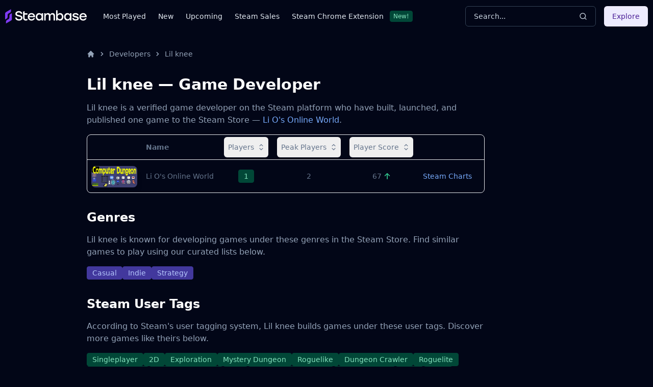

--- FILE ---
content_type: text/html
request_url: https://steambase.io/developers/lil-knee
body_size: 12379
content:
<!DOCTYPE html><html lang="en" class="dark"> <head><!-- SEO Metaata --><title>Lil knee — Game Developer | Steambase</title><meta charset="UTF-8"><link rel="canonical" href="https://steambase.io/developers/lil-knee"><meta name="description" content="Explore the full collection of Steam games created by Lil knee."><meta name="robots" content="index, follow"><meta property="og:title" content="Lil knee — Game Developer | Steambase"><meta property="og:type" content="website"><meta property="og:image" content="https://imagedelivery.net/IES_oRhajMu7L1y6hGYe0w/8282c3d0-7b52-4885-d22a-7b11a290d800/public"><meta property="og:url" content="https://steambase.io/developers/lil-knee"><meta property="og:description" content="Explore the full collection of Steam games created by Lil knee."><meta property="og:site_name" content="Steambase"><meta name="twitter:card" content="summary_large_image"><meta name="twitter:site" content="@steambase_io"><meta name="twitter:title" content="Lil knee — Game Developer | Steambase"><meta name="twitter:image" content="https://imagedelivery.net/IES_oRhajMu7L1y6hGYe0w/8282c3d0-7b52-4885-d22a-7b11a290d800/public"><meta name="twitter:description" content="Explore the full collection of Steam games created by Lil knee."><meta name="twitter:creator" content="@steambase_io"><link rel="sitemap" href="https://steambase.io/sitemap-index.xml"><link rel="icon" type="image/png" href="https://steambase.io/favicon.png"><link rel="dns-prefetch" href="https://www.googletagmanager.com"><link rel="dns-prefetch" href="https://connect.facebook.net"><link rel="dns-prefetch" href="https://imagedelivery.net"><link rel="dns-prefetch" href="https://cdn.cloudflare.steamstatic.com"><link rel="dns-prefetch" href="https://cdn.akamai.steamstatic.com"><meta name="viewport" content="width=device-width, initial-scale=1"><meta name="slack-app-id" content="A05H4EKQDKK"><!-- Structured Schema Data --><!-- PubNation Ad Script (Always Enabled) --><script type="text/javascript" async="async" data-noptimize="1" data-cfasync="false" src="//scripts.pubnation.com/tags/13f4117d-b1d7-48f8-bad1-c9ee8240a94a.js"></script><style>.svelte-fa-base{height:1em;overflow:visible;transform-origin:center;vertical-align:-.125em}.svelte-fa-fw{text-align:center;width:1.25em}.svelte-fa-pull-left.svelte-bvo74f{float:left}.svelte-fa-pull-right.svelte-bvo74f{float:right}.svelte-fa-size-lg.svelte-bvo74f{font-size:1.33333em;line-height:.75em;vertical-align:-.225em}.svelte-fa-size-sm.svelte-bvo74f{font-size:.875em}.svelte-fa-size-xs.svelte-bvo74f{font-size:.75em}.spin.svelte-bvo74f{animation:svelte-bvo74f-spin 2s 0s infinite linear}.pulse.svelte-bvo74f{animation:svelte-bvo74f-spin 1s infinite steps(8)}@keyframes svelte-bvo74f-spin{0%{transform:rotate(0)}to{transform:rotate(360deg)}}.svelte-fa-layers.svelte-1sinijc{display:inline-block;position:relative}.svelte-fa-layers.svelte-1sinijc .svelte-fa{position:absolute;inset:0;margin:auto;text-align:center}.svelte-fa-layers.svelte-1sinijc .svelte-fa-layers-text{position:absolute;top:50%;left:50%;transform:translate(-50%,-50%)}.svelte-fa-layers.svelte-1sinijc .svelte-fa-layers-text span{display:inline-block}.svelte-fa-pull-left.svelte-1sinijc{float:left}.svelte-fa-pull-right.svelte-1sinijc{float:right}.svelte-fa-size-lg.svelte-1sinijc{font-size:1.33333em;line-height:.75em;vertical-align:-.225em}.svelte-fa-size-sm.svelte-1sinijc{font-size:.875em}.svelte-fa-size-xs.svelte-1sinijc{font-size:.75em}.container.svelte-1x0c3df{display:inline-block;height:auto}.svelte-fa-size-lg.svelte-1x0c3df{font-size:1.33333em;line-height:.75em;vertical-align:-.225em}.svelte-fa-size-sm.svelte-1x0c3df{font-size:.875em}.svelte-fa-size-xs.svelte-1x0c3df{font-size:.75em}
</style>
<link rel="stylesheet" href="/_astro/_type_.BT8FuoxQ.css"><script type="module" src="/_astro/page.DTIbhfSr.js"></script></head><body class="min-h-screen bg-slate-950"> <div class="relative flex flex-col"> <style>astro-island,astro-slot,astro-static-slot{display:contents}</style><script>(()=>{var l=(o,t)=>{let i=async()=>{await(await o())()},e=typeof t.value=="object"?t.value:void 0,s={timeout:e==null?void 0:e.timeout};"requestIdleCallback"in window?window.requestIdleCallback(i,s):setTimeout(i,s.timeout||200)};(self.Astro||(self.Astro={})).idle=l;window.dispatchEvent(new Event("astro:idle"));})();;(()=>{var A=Object.defineProperty;var g=(i,o,a)=>o in i?A(i,o,{enumerable:!0,configurable:!0,writable:!0,value:a}):i[o]=a;var d=(i,o,a)=>g(i,typeof o!="symbol"?o+"":o,a);{let i={0:t=>m(t),1:t=>a(t),2:t=>new RegExp(t),3:t=>new Date(t),4:t=>new Map(a(t)),5:t=>new Set(a(t)),6:t=>BigInt(t),7:t=>new URL(t),8:t=>new Uint8Array(t),9:t=>new Uint16Array(t),10:t=>new Uint32Array(t)},o=t=>{let[l,e]=t;return l in i?i[l](e):void 0},a=t=>t.map(o),m=t=>typeof t!="object"||t===null?t:Object.fromEntries(Object.entries(t).map(([l,e])=>[l,o(e)]));class y extends HTMLElement{constructor(){super(...arguments);d(this,"Component");d(this,"hydrator");d(this,"hydrate",async()=>{var b;if(!this.hydrator||!this.isConnected)return;let e=(b=this.parentElement)==null?void 0:b.closest("astro-island[ssr]");if(e){e.addEventListener("astro:hydrate",this.hydrate,{once:!0});return}let c=this.querySelectorAll("astro-slot"),n={},h=this.querySelectorAll("template[data-astro-template]");for(let r of h){let s=r.closest(this.tagName);s!=null&&s.isSameNode(this)&&(n[r.getAttribute("data-astro-template")||"default"]=r.innerHTML,r.remove())}for(let r of c){let s=r.closest(this.tagName);s!=null&&s.isSameNode(this)&&(n[r.getAttribute("name")||"default"]=r.innerHTML)}let p;try{p=this.hasAttribute("props")?m(JSON.parse(this.getAttribute("props"))):{}}catch(r){let s=this.getAttribute("component-url")||"<unknown>",v=this.getAttribute("component-export");throw v&&(s+=` (export ${v})`),console.error(`[hydrate] Error parsing props for component ${s}`,this.getAttribute("props"),r),r}let u;await this.hydrator(this)(this.Component,p,n,{client:this.getAttribute("client")}),this.removeAttribute("ssr"),this.dispatchEvent(new CustomEvent("astro:hydrate"))});d(this,"unmount",()=>{this.isConnected||this.dispatchEvent(new CustomEvent("astro:unmount"))})}disconnectedCallback(){document.removeEventListener("astro:after-swap",this.unmount),document.addEventListener("astro:after-swap",this.unmount,{once:!0})}connectedCallback(){if(!this.hasAttribute("await-children")||document.readyState==="interactive"||document.readyState==="complete")this.childrenConnectedCallback();else{let e=()=>{document.removeEventListener("DOMContentLoaded",e),c.disconnect(),this.childrenConnectedCallback()},c=new MutationObserver(()=>{var n;((n=this.lastChild)==null?void 0:n.nodeType)===Node.COMMENT_NODE&&this.lastChild.nodeValue==="astro:end"&&(this.lastChild.remove(),e())});c.observe(this,{childList:!0}),document.addEventListener("DOMContentLoaded",e)}}async childrenConnectedCallback(){let e=this.getAttribute("before-hydration-url");e&&await import(e),this.start()}async start(){let e=JSON.parse(this.getAttribute("opts")),c=this.getAttribute("client");if(Astro[c]===void 0){window.addEventListener(`astro:${c}`,()=>this.start(),{once:!0});return}try{await Astro[c](async()=>{let n=this.getAttribute("renderer-url"),[h,{default:p}]=await Promise.all([import(this.getAttribute("component-url")),n?import(n):()=>()=>{}]),u=this.getAttribute("component-export")||"default";if(!u.includes("."))this.Component=h[u];else{this.Component=h;for(let f of u.split("."))this.Component=this.Component[f]}return this.hydrator=p,this.hydrate},e,this)}catch(n){console.error(`[astro-island] Error hydrating ${this.getAttribute("component-url")}`,n)}}attributeChangedCallback(){this.hydrate()}}d(y,"observedAttributes",["props"]),customElements.get("astro-island")||customElements.define("astro-island",y)}})();</script><astro-island uid="fJ1Pv" prefix="r1" component-url="/_astro/Header.DJONImcw.js" component-export="default" renderer-url="/_astro/client.VrS1qbU8.js" props="{}" ssr="" client="idle" opts="{&quot;name&quot;:&quot;Header&quot;,&quot;value&quot;:true}" await-children=""><header class="sticky top-0 z-50 w-full bg-slate-950"><div class="container flex h-16 items-center"><div class="flex flex-row items-center mr-4"><button class="inline-flex items-center justify-center rounded-md text-sm font-medium ring-offset-white focus-visible:outline-none focus-visible:ring-2 focus-visible:ring-slate-400 focus-visible:ring-offset-2 disabled:pointer-events-none disabled:opacity-50 dark:ring-offset-slate-950 dark:focus-visible:ring-slate-800 hover:bg-slate-100 hover:text-slate-900 w-min h-min mr-4 p-0 dark:text-slate-400 hover:dark:text-slate-100 dark:bg-transparent dark:hover:bg-transparent md:hidden" type="button" aria-haspopup="dialog" aria-expanded="false" aria-controls="radix-:r1R5:" data-state="closed"><svg width="15" height="15" viewBox="0 0 15 15" fill="none" xmlns="http://www.w3.org/2000/svg" class="h-5 w-5"><path d="M8 2H13.5C13.7761 2 14 2.22386 14 2.5V12.5C14 12.7761 13.7761 13 13.5 13H8V2ZM7 2H1.5C1.22386 2 1 2.22386 1 2.5V12.5C1 12.7761 1.22386 13 1.5 13H7V2ZM0 2.5C0 1.67157 0.671573 1 1.5 1H13.5C14.3284 1 15 1.67157 15 2.5V12.5C15 13.3284 14.3284 14 13.5 14H1.5C0.671573 14 0 13.3284 0 12.5V2.5Z" fill="currentColor" fill-rule="evenodd" clip-rule="evenodd"></path></svg><span class="sr-only">Toggle Menu</span></button><a class="mr-2 md:mr-8 w-40 flex items-center" href="/"><img src="/logo.svg" fetchpriority="high" width="160" height="28" class="object-fit" alt="Steambase Logo"/></a><nav class="hidden lg:flex lg:flex-row items-center space-x-6 text-sm whitespace-nowrap font-medium"><div class="flex flex-row items-center justify-center space-x-3"><a href="/games/most-played-steam-games" rel="prefetch" class="text-slate-200 hover:text-white">Most Played</a></div><div class="flex flex-row items-center justify-center space-x-3"><a href="/games/new-steam-game-releases" rel="prefetch" class="text-slate-200 hover:text-white">New</a></div><div class="flex flex-row items-center justify-center space-x-3"><a href="/games/upcoming-steam-game-releases" rel="prefetch" class="text-slate-200 hover:text-white">Upcoming</a></div><div class="flex flex-row items-center justify-center space-x-3"><a href="/sales" rel="prefetch" class="text-slate-200 hover:text-white">Steam Sales</a></div><div class="flex flex-row items-center justify-center space-x-3"><a href="https://chromewebstore.google.com/detail/better-steam/iobagpbkbdkobggejjcnidehfenchpec" rel="prefetch" class="text-slate-200 hover:text-white">Steam Chrome Extension</a><div class="inline-flex items-center rounded border py-0.5 font-base focus:outline-none border-green-900 text-green-300 bg-green-900 text-xs cursor-default hover:border-transparent px-1.5">New!</div></div></nav></div><div class="flex flex-1 items-center justify-between space-x-4 md:justify-end"><div class="w-full flex-1 md:w-auto md:flex-none"><button class="group w-full md:w-40 xl:w-64 h-10 inline-flex items-center justify-between rounded-md font-medium focus-visible:outline-none focus-visible:ring-1 focus-visible:ring-ring disabled:pointer-events-none disabled:opacity-50 border border-input bg-transparent border-slate-700 hover:bg-slate-700 shadow-sm px-4 py-2 relative text-sm text-muted-foreground"><span class="inline-flex font-normal  text-slate-300 group-hover:text-slate-200 select-none">Search...</span><svg xmlns="http://www.w3.org/2000/svg" width="24" height="24" viewBox="0 0 24 24" fill="none" stroke="currentColor" stroke-width="2" stroke-linecap="round" stroke-linejoin="round" class="lucide lucide-search h-4 w-4 text-slate-300 group-hover:text-slate-200"><circle cx="11" cy="11" r="8"></circle><path d="m21 21-4.3-4.3"></path></svg></button></div><div class="hidden md:flex items-center"><button class="inline-flex items-center justify-center rounded-md text-sm font-medium ring-offset-white focus-visible:outline-none focus-visible:ring-2 focus-visible:ring-slate-400 focus-visible:ring-offset-2 disabled:pointer-events-none disabled:opacity-50 dark:ring-offset-slate-950 dark:focus-visible:ring-slate-800 bg-purple-100 text-purple-900 hover:bg-purple-100/80 dark:bg-purple-700 dark:text-purple-50 dark:hover:bg-purple-700/80 h-10 px-4 py-2">Explore</button></div></div></div></header><!--astro:end--></astro-island> <div class="container relative"> <div class="grid grid-cols-1 gap-4 lg:grid-cols-12 lg:gap-5 xl:grid-cols-8 2xl:gap-8 py-4 lg:py-8"> <!-- Left Aside --> <aside class="hidden col-span-1 lg:flex lg:flex-col lg:col-span-1 xl:flex xl:flex-col xl:col-span-1">  <br class="hidden" aria-hidden="true">  </aside> <!-- Center Column --> <div class="col-span-5 space-y-8 lg:col-span-7 xl:col-span-5"> <nav id="breadcrumbs" class="flex truncate" aria-label="Breadcrumb"> <ol class="inline-flex items-center"> <li class="inline-flex items-center"> <a href="/" class="inline-flex items-center text-sm font-medium text-slate-400 hover:text-white" aria-label="Home"> <svg aria-hidden="true" class="w-4 h-4" fill="currentColor" viewBox="0 0 20 20" xmlns="http://www.w3.org/2000/svg"> <path d="M10.707 2.293a1 1 0 00-1.414 0l-7 7a1 1 0 001.414 1.414L4 10.414V17a1 1 0 001 1h2a1 1 0 001-1v-2a1 1 0 011-1h2a1 1 0 011 1v2a1 1 0 001 1h2a1 1 0 001-1v-6.586l.293.293a1 1 0 001.414-1.414l-7-7z"></path> </svg> </a> </li><li class=""> <div class="flex items-center"> <svg aria-hidden="true" class="w-4 h-4 mx-1.5 text-slate-400" fill="currentColor" viewBox="0 0 20 20" xmlns="http://www.w3.org/2000/svg"> <path fill-rule="evenodd" d="M7.293 14.707a1 1 0 010-1.414L10.586 10 7.293 6.707a1 1 0 011.414-1.414l4 4a1 1 0 010 1.414l-4 4a1 1 0 01-1.414 0z" clip-rule="evenodd"></path> </svg> <a href="/developers" rel="prefetch-intent" class="inline-flex items-center text-sm font-medium text-slate-400 hover:text-white"> Developers </a> </div> </li><li class=""> <div class="flex items-center"> <svg aria-hidden="true" class="w-4 h-4 mx-1.5 text-slate-400" fill="currentColor" viewBox="0 0 20 20" xmlns="http://www.w3.org/2000/svg"> <path fill-rule="evenodd" d="M7.293 14.707a1 1 0 010-1.414L10.586 10 7.293 6.707a1 1 0 011.414-1.414l4 4a1 1 0 010 1.414l-4 4a1 1 0 01-1.414 0z" clip-rule="evenodd"></path> </svg> <a href="/developers/lil-knee" rel="prefetch-intent" class="inline-flex items-center text-sm font-medium text-slate-400 hover:text-white" aria-current="page"> Lil knee </a> </div> </li> </ol> <script type="application/ld+json">{"@context":"https://schema.org","@type":"BreadcrumbList","itemListElement":[{"@type":"ListItem","position":1,"name":"home","item":"https://steambase.io"},{"@type":"ListItem","position":2,"name":"developers","item":"https://steambase.io/developers"},{"@type":"ListItem","position":3,"name":"lil knee","item":"https://steambase.io/developers/lil-knee"}]}</script> </nav> <main>   <article class="space-y-8 mb-8"> <section id="table" class="space-y-4"> <h1 class="text-white text-3xl font-semibold ">Lil knee — Game Developer</h1> <p>
        Lil knee is a verified game developer on the Steam platform
        who have built, launched, and published
    <strong>one game</strong> to the Steam Store — <a href="/games/li-os-online-world">Li O's Online World</a>.</p> <div> <astro-island uid="gu7VW" prefix="r0" component-url="/_astro/BasicGamesTable.D4wojl-e.js" component-export="BasicGamesTable" renderer-url="/_astro/client.VrS1qbU8.js" props="{&quot;games&quot;:[1,[[0,{&quot;id&quot;:[0,&quot;018e618a-8523-4c57-a80c-63ebbb6ceb6b&quot;],&quot;steam_app_id&quot;:[0,2869330],&quot;slug&quot;:[0,&quot;li-os-online-world&quot;],&quot;name&quot;:[0,&quot;Li O&#39;s Online World&quot;],&quot;description&quot;:[0,&quot;《Computer Dungeon》 Roguelike strategy where an awakened AI evolves in a computer world. Explore hardware/system dungeons, combine tech-tree talents for unique effects. Ultimate goal: Upload to an independent device for survival.&quot;],&quot;released_at&quot;:[0,&quot;2025-06-19T00:00:00+00:00&quot;],&quot;updated_at&quot;:[0,&quot;2025-12-06T05:58:32.153+00:00&quot;],&quot;latest_change_number&quot;:[0,32643445],&quot;icon_image_url&quot;:[0,&quot;https://cdn.cloudflare.steamstatic.com/steamcommunity/public/images/apps/2869330/a34e12119b8d8e7a08d8445e65c77621421bd205.jpg&quot;],&quot;header_image_url&quot;:[0,&quot;https://shared.akamai.steamstatic.com/store_item_assets/steam/apps/2869330/fb58ef2b88a4d5f08e6f21717fdcfe9554a5d861/header.jpg?t=1751615161&quot;],&quot;primary_video_url&quot;:[0,null],&quot;current_players&quot;:[0,1],&quot;peak_players&quot;:[0,2],&quot;community_hub_members&quot;:[0,414],&quot;steam_total_reviews&quot;:[0,3],&quot;steam_positive_reviews&quot;:[0,3],&quot;steam_calculated_review_score&quot;:[0,67.0593709993672],&quot;price&quot;:[0,99]}]]]}" ssr="" client="idle" opts="{&quot;name&quot;:&quot;BasicGamesTable&quot;,&quot;value&quot;:true}" await-children=""><div class="space-y-4"><div><div class="relative w-full overflow-auto rounded-lg border dark:border-slate-700"><table class="w-full caption-bottom text-sm"><thead class="[&amp;_tr]:border-b"><tr class="border-b hover:bg-slate-100/50 data-[state=selected]:bg-slate-100 dark:hover:bg-slate-800/50 dark:data-[state=selected]:bg-slate-800 dark:border-slate-700"><th class="h-12 md:px-2 last:pr-4 text-left align-middle font-semibold text-slate-500 [&amp;:has([role=checkbox])]:pr-0 dark:text-slate-100 px-2 first:pl-2"><span class="sr-only">Image</span></th><th class="h-12 px-4 md:px-2 first:pl-4 last:pr-4 text-left align-middle font-semibold text-slate-500 [&amp;:has([role=checkbox])]:pr-0 dark:text-slate-100"><span>Name</span></th><th class="h-12 px-4 md:px-2 first:pl-4 last:pr-4 text-left align-middle font-semibold text-slate-500 [&amp;:has([role=checkbox])]:pr-0 dark:text-slate-100"><div class="flex items-center justify-center"><button class="inline-flex items-center justify-center rounded-md text-sm font-medium ring-offset-white focus-visible:outline-none focus-visible:ring-2 focus-visible:ring-slate-400 focus-visible:ring-offset-2 disabled:pointer-events-none disabled:opacity-50 dark:ring-offset-slate-950 dark:focus-visible:ring-slate-800 hover:bg-slate-100 hover:text-slate-900 dark:hover:bg-slate-800 dark:hover:text-slate-50 h-10 py-2 px-2 whitespace-nowrap">Players<svg width="15" height="15" viewBox="0 0 15 15" fill="none" xmlns="http://www.w3.org/2000/svg" class="ml-1 -mr-1 h-5 w-5"><path d="M4.93179 5.43179C4.75605 5.60753 4.75605 5.89245 4.93179 6.06819C5.10753 6.24392 5.39245 6.24392 5.56819 6.06819L7.49999 4.13638L9.43179 6.06819C9.60753 6.24392 9.89245 6.24392 10.0682 6.06819C10.2439 5.89245 10.2439 5.60753 10.0682 5.43179L7.81819 3.18179C7.73379 3.0974 7.61933 3.04999 7.49999 3.04999C7.38064 3.04999 7.26618 3.0974 7.18179 3.18179L4.93179 5.43179ZM10.0682 9.56819C10.2439 9.39245 10.2439 9.10753 10.0682 8.93179C9.89245 8.75606 9.60753 8.75606 9.43179 8.93179L7.49999 10.8636L5.56819 8.93179C5.39245 8.75606 5.10753 8.75606 4.93179 8.93179C4.75605 9.10753 4.75605 9.39245 4.93179 9.56819L7.18179 11.8182C7.35753 11.9939 7.64245 11.9939 7.81819 11.8182L10.0682 9.56819Z" fill="currentColor" fill-rule="evenodd" clip-rule="evenodd"></path></svg></button></div></th><th class="h-12 px-4 md:px-2 first:pl-4 last:pr-4 text-left align-middle font-semibold text-slate-500 [&amp;:has([role=checkbox])]:pr-0 dark:text-slate-100"><div class="flex items-center justify-center"><button class="inline-flex items-center justify-center rounded-md text-sm font-medium ring-offset-white focus-visible:outline-none focus-visible:ring-2 focus-visible:ring-slate-400 focus-visible:ring-offset-2 disabled:pointer-events-none disabled:opacity-50 dark:ring-offset-slate-950 dark:focus-visible:ring-slate-800 hover:bg-slate-100 hover:text-slate-900 dark:hover:bg-slate-800 dark:hover:text-slate-50 h-10 py-2 px-2 whitespace-nowrap">Peak Players<svg width="15" height="15" viewBox="0 0 15 15" fill="none" xmlns="http://www.w3.org/2000/svg" class="ml-1 -mr-1 h-5 w-5"><path d="M4.93179 5.43179C4.75605 5.60753 4.75605 5.89245 4.93179 6.06819C5.10753 6.24392 5.39245 6.24392 5.56819 6.06819L7.49999 4.13638L9.43179 6.06819C9.60753 6.24392 9.89245 6.24392 10.0682 6.06819C10.2439 5.89245 10.2439 5.60753 10.0682 5.43179L7.81819 3.18179C7.73379 3.0974 7.61933 3.04999 7.49999 3.04999C7.38064 3.04999 7.26618 3.0974 7.18179 3.18179L4.93179 5.43179ZM10.0682 9.56819C10.2439 9.39245 10.2439 9.10753 10.0682 8.93179C9.89245 8.75606 9.60753 8.75606 9.43179 8.93179L7.49999 10.8636L5.56819 8.93179C5.39245 8.75606 5.10753 8.75606 4.93179 8.93179C4.75605 9.10753 4.75605 9.39245 4.93179 9.56819L7.18179 11.8182C7.35753 11.9939 7.64245 11.9939 7.81819 11.8182L10.0682 9.56819Z" fill="currentColor" fill-rule="evenodd" clip-rule="evenodd"></path></svg></button></div></th><th class="h-12 px-4 md:px-2 first:pl-4 last:pr-4 text-left align-middle font-semibold text-slate-500 [&amp;:has([role=checkbox])]:pr-0 dark:text-slate-100"><div class="flex items-center justify-center"><button class="inline-flex items-center justify-center rounded-md text-sm font-medium ring-offset-white focus-visible:outline-none focus-visible:ring-2 focus-visible:ring-slate-400 focus-visible:ring-offset-2 disabled:pointer-events-none disabled:opacity-50 dark:ring-offset-slate-950 dark:focus-visible:ring-slate-800 hover:bg-slate-100 hover:text-slate-900 dark:hover:bg-slate-800 dark:hover:text-slate-50 h-10 py-2 px-2 whitespace-nowrap">Player Score<svg width="15" height="15" viewBox="0 0 15 15" fill="none" xmlns="http://www.w3.org/2000/svg" class="ml-1 -mr-1 h-5 w-5"><path d="M4.93179 5.43179C4.75605 5.60753 4.75605 5.89245 4.93179 6.06819C5.10753 6.24392 5.39245 6.24392 5.56819 6.06819L7.49999 4.13638L9.43179 6.06819C9.60753 6.24392 9.89245 6.24392 10.0682 6.06819C10.2439 5.89245 10.2439 5.60753 10.0682 5.43179L7.81819 3.18179C7.73379 3.0974 7.61933 3.04999 7.49999 3.04999C7.38064 3.04999 7.26618 3.0974 7.18179 3.18179L4.93179 5.43179ZM10.0682 9.56819C10.2439 9.39245 10.2439 9.10753 10.0682 8.93179C9.89245 8.75606 9.60753 8.75606 9.43179 8.93179L7.49999 10.8636L5.56819 8.93179C5.39245 8.75606 5.10753 8.75606 4.93179 8.93179C4.75605 9.10753 4.75605 9.39245 4.93179 9.56819L7.18179 11.8182C7.35753 11.9939 7.64245 11.9939 7.81819 11.8182L10.0682 9.56819Z" fill="currentColor" fill-rule="evenodd" clip-rule="evenodd"></path></svg></button></div></th><th class="h-12 px-4 md:px-2 first:pl-4 last:pr-4 text-left align-middle font-semibold text-slate-500 [&amp;:has([role=checkbox])]:pr-0 dark:text-slate-100"><span class="sr-only">Actions</span></th></tr></thead><tbody class="[&amp;_tr:last-child]:border-0"><tr class="border-b hover:bg-slate-100/50 data-[state=selected]:bg-slate-100 dark:hover:bg-slate-800/50 dark:data-[state=selected]:bg-slate-800 dark:border-slate-700 group" data-state="false"><td class="md:px-2 last:pr-4 py-3 align-middle text-slate-500 [&amp;:has([role=checkbox])]:pr-0 dark:text-slate-300 px-2 first:pl-2"><div class="min-w-[90px] w-[90px] h-10"><a href="/games/li-os-online-world/steam-charts" aria-label="Li O&#x27;s Online World Steam Charts" data-astro-prefetch="viewport"><img src="https://shared.akamai.steamstatic.com/store_item_assets/steam/apps/2869330/fb58ef2b88a4d5f08e6f21717fdcfe9554a5d861/header.jpg" loading="lazy" width="150" height="75" alt="Li O&#x27;s Online World steam charts" class="object-cover rounded-sm shadow-lg md:rounded-lg"/></a></div></td><td class="px-4 md:px-2 first:pl-4 last:pr-4 py-3 align-middle text-slate-500 [&amp;:has([role=checkbox])]:pr-0 dark:text-slate-300"><div class="min-w-[125px] w-[125px] md:min-w-[135px] md:w-[135px]"><a href="/games/li-os-online-world/steam-charts" aria-label="Li O&#x27;s Online World Steam Charts" data-astro-prefetch="viewport" class="hover:underline group-hover:underline group-hover:text-blue-400 hover:text-blue-400 font-medium">Li O&#x27;s Online World</a></div></td><td class="px-4 md:px-2 first:pl-4 last:pr-4 py-3 align-middle text-slate-500 [&amp;:has([role=checkbox])]:pr-0 dark:text-slate-300"><div class="flex flex-row items-center justify-center"><div class="inline-flex items-center rounded border px-2.5 py-0.5 text-sm font-base focus:outline-none border-green-900 text-green-300 bg-green-900 cursor-default hover:border-transparent">1</div></div></td><td class="px-4 md:px-2 first:pl-4 last:pr-4 py-3 align-middle text-slate-500 [&amp;:has([role=checkbox])]:pr-0 dark:text-slate-300"><div class="flex flex-row items-center justify-center"><span>2</span></div></td><td class="px-4 md:px-2 first:pl-4 last:pr-4 py-3 align-middle text-slate-500 [&amp;:has([role=checkbox])]:pr-0 dark:text-slate-300"><div class="flex flex-row items-center justify-center"><span><div class="flex flex-row items-center space-x-1"><span>67</span><svg aria-hidden="true" focusable="false" data-prefix="fas" data-icon="arrow-up" class="svg-inline--fa fa-arrow-up w-3.5 h-3.5 text-green-400" role="img" xmlns="http://www.w3.org/2000/svg" viewBox="0 0 384 512"><path fill="currentColor" d="M214.6 41.4c-12.5-12.5-32.8-12.5-45.3 0l-160 160c-12.5 12.5-12.5 32.8 0 45.3s32.8 12.5 45.3 0L160 141.2 160 448c0 17.7 14.3 32 32 32s32-14.3 32-32l0-306.7L329.4 246.6c12.5 12.5 32.8 12.5 45.3 0s12.5-32.8 0-45.3l-160-160z"></path></svg></div></span></div></td><td class="px-4 md:px-2 first:pl-4 last:pr-4 py-3 align-middle text-slate-500 [&amp;:has([role=checkbox])]:pr-0 dark:text-slate-300"><a href="/games/li-os-online-world/steam-charts" aria-label="Li O&#x27;s Online World Steam Charts" data-astro-prefetch="viewport" class="flex flex-row-reverse mr-2 hover:underline group-hover:underline text-blue-400 font-medium">Steam Charts</a></td></tr></tbody></table></div></div></div><!--astro:end--></astro-island> </div> </section> <section id="genres" class="space-y-4"> <h2 class="text-white text-2xl font-semibold ">
Genres
</h2> <p> Lil knee is known for developing games under these genres in
            the Steam Store. Find similar games to play using our curated lists
            below.
</p> <div class="flex flex-wrap gap-2"> <a href="/genres/casual"> <div class="inline-flex items-center rounded border px-2.5 py-0.5 text-sm font-base focus:outline-none border-indigo-800 text-indigo-300 bg-indigo-800 hover:border-indigo-600">Casual</div> </a><a href="/genres/indie"> <div class="inline-flex items-center rounded border px-2.5 py-0.5 text-sm font-base focus:outline-none border-indigo-800 text-indigo-300 bg-indigo-800 hover:border-indigo-600">Indie</div> </a><a href="/genres/strategy"> <div class="inline-flex items-center rounded border px-2.5 py-0.5 text-sm font-base focus:outline-none border-indigo-800 text-indigo-300 bg-indigo-800 hover:border-indigo-600">Strategy</div> </a> </div> </section> <section id="tags" class="space-y-4"> <h2 class="text-white text-2xl font-semibold ">
Steam User Tags
</h2> <p>
According to Steam's user tagging system, Lil knee builds
            games under these user tags. Discover more games like theirs below.
</p> <div class="flex flex-wrap gap-2"> <a href="/tags/singleplayer"> <div class="inline-flex items-center rounded border px-2.5 py-0.5 text-sm font-base focus:outline-none border-green-900 text-green-300 bg-green-900 hover:border-green-600">Singleplayer</div> </a><a href="/tags/2d"> <div class="inline-flex items-center rounded border px-2.5 py-0.5 text-sm font-base focus:outline-none border-green-900 text-green-300 bg-green-900 hover:border-green-600">2D</div> </a><a href="/tags/exploration"> <div class="inline-flex items-center rounded border px-2.5 py-0.5 text-sm font-base focus:outline-none border-green-900 text-green-300 bg-green-900 hover:border-green-600">Exploration</div> </a><a href="/tags/mystery-dungeon"> <div class="inline-flex items-center rounded border px-2.5 py-0.5 text-sm font-base focus:outline-none border-green-900 text-green-300 bg-green-900 hover:border-green-600">Mystery Dungeon</div> </a><a href="/tags/roguelike"> <div class="inline-flex items-center rounded border px-2.5 py-0.5 text-sm font-base focus:outline-none border-green-900 text-green-300 bg-green-900 hover:border-green-600">Roguelike</div> </a><a href="/tags/dungeon-crawler"> <div class="inline-flex items-center rounded border px-2.5 py-0.5 text-sm font-base focus:outline-none border-green-900 text-green-300 bg-green-900 hover:border-green-600">Dungeon Crawler</div> </a><a href="/tags/roguelite"> <div class="inline-flex items-center rounded border px-2.5 py-0.5 text-sm font-base focus:outline-none border-green-900 text-green-300 bg-green-900 hover:border-green-600">Roguelite</div> </a><a href="/tags/pixel-graphics"> <div class="inline-flex items-center rounded border px-2.5 py-0.5 text-sm font-base focus:outline-none border-green-900 text-green-300 bg-green-900 hover:border-green-600">Pixel Graphics</div> </a><a href="/tags/real-time-tactics"> <div class="inline-flex items-center rounded border px-2.5 py-0.5 text-sm font-base focus:outline-none border-green-900 text-green-300 bg-green-900 hover:border-green-600">Real Time Tactics</div> </a><a href="/tags/rts"> <div class="inline-flex items-center rounded border px-2.5 py-0.5 text-sm font-base focus:outline-none border-green-900 text-green-300 bg-green-900 hover:border-green-600">RTS</div> </a><a href="/tags/artificial-intelligence"> <div class="inline-flex items-center rounded border px-2.5 py-0.5 text-sm font-base focus:outline-none border-green-900 text-green-300 bg-green-900 hover:border-green-600">Artificial Intelligence</div> </a><a href="/tags/2d-platformer"> <div class="inline-flex items-center rounded border px-2.5 py-0.5 text-sm font-base focus:outline-none border-green-900 text-green-300 bg-green-900 hover:border-green-600">2D Platformer</div> </a><a href="/tags/cute"> <div class="inline-flex items-center rounded border px-2.5 py-0.5 text-sm font-base focus:outline-none border-green-900 text-green-300 bg-green-900 hover:border-green-600">Cute</div> </a><a href="/tags/sci-fi"> <div class="inline-flex items-center rounded border px-2.5 py-0.5 text-sm font-base focus:outline-none border-green-900 text-green-300 bg-green-900 hover:border-green-600">Sci-fi</div> </a><a href="/tags/strategy"> <div class="inline-flex items-center rounded border px-2.5 py-0.5 text-sm font-base focus:outline-none border-green-900 text-green-300 bg-green-900 hover:border-green-600">Strategy</div> </a><a href="/tags/anime"> <div class="inline-flex items-center rounded border px-2.5 py-0.5 text-sm font-base focus:outline-none border-green-900 text-green-300 bg-green-900 hover:border-green-600">Anime</div> </a><a href="/tags/indie"> <div class="inline-flex items-center rounded border px-2.5 py-0.5 text-sm font-base focus:outline-none border-green-900 text-green-300 bg-green-900 hover:border-green-600">Indie</div> </a><a href="/tags/casual"> <div class="inline-flex items-center rounded border px-2.5 py-0.5 text-sm font-base focus:outline-none border-green-900 text-green-300 bg-green-900 hover:border-green-600">Casual</div> </a><a href="/tags/colorful"> <div class="inline-flex items-center rounded border px-2.5 py-0.5 text-sm font-base focus:outline-none border-green-900 text-green-300 bg-green-900 hover:border-green-600">Colorful</div> </a><a href="/tags/relaxing"> <div class="inline-flex items-center rounded border px-2.5 py-0.5 text-sm font-base focus:outline-none border-green-900 text-green-300 bg-green-900 hover:border-green-600">Relaxing</div> </a> </div> </section> </article> <div class="space-y-8"> <section id="more-games" class="space-y-4"> <h2 class="text-white text-2xl font-semibold ">Discover More Steam Games</h2> <p>
Browse our top collections and curated lists of games avaible to play on
    Steam. Whether you are playing on PC, Mac, or on the Steam Deck, find your
    next favorite game.
</p> <ul class="ml-4"> <li> <a href="/games/best-rated-steam-games">Best games on Steam</a> </li> <li> <a href="/games/free-steam-games">Free Steam games</a> </li> <li> <a href="/games/new-steam-game-releases">New games</a> </li> <li> <a href="/games/upcoming-steam-game-releases">Upcoming games</a> </li> </ul> <h3 class="text-white text-xl font-semibold ">Steam Deck Games</h3> <ul class="ml-4"> <li> <a href="/games/best-steam-deck-games">Best Steam Deck Games</a> </li> <li> <a href="/games/free-steam-deck-games">Free Steam Deck Games</a> </li> <li> <a href="/games/steam-deck-games">More Steam Deck Games</a> </li> </ul> <h3 class="text-white text-xl font-semibold ">Steam Mac Games</h3> <ul class="ml-4"> <li> <a href="/games/best-steam-mac-games">Best Steam games on Mac OS</a> </li> <li> <a href="/games/free-steam-mac-games">Free Mac Games</a> </li> <li> <a href="/games/steam-mac-games">More Mac Games</a> </li> </ul> <h3 class="text-white text-xl font-semibold ">Steam Linux Games</h3> <ul class="ml-4"> <li> <a href="/games/best-steam-linux-games">Best Steam games on Linux</a> </li> <li> <a href="/games/free-steam-linux-games">Free Linux Games</a> </li> <li> <a href="/games/steam-linux-games">More Linux Games</a> </li> </ul> </section> <section id="explore" class="space-y-4"> <h2 class="text-white text-2xl font-semibold ">Explore</h2> <p>
Discover the best of Steam. Find your next game, free weekend, or even track
    the next Steam Sale all in one spot.
</p> <nav class="grid gap-4 lg:gap-6 grid-cols-1 lg:grid-cols-2"> <div class="flex flex-col justify-between rounded-lg border border-slate-200 bg-white text-slate-950 shadow-sm dark:border-slate-700 dark:bg-transparent dark:text-slate-50" title="Steam Discord Bot" text="Get real-time stats, price changes, and trends for your favorite games on Steam — all inside your Discord server." cta="See it in action" href="/tools/steam-discord-bot"><div class="flex flex-col space-y-2 p-6"><h3 class="text-2xl font-semibold">Steam Discord Bot</h3><p class="text-sm text-slate-400 dark:text-slate-400">Get real-time stats, price changes, and trends for your favorite games on Steam — all inside your Discord server.</p></div><div class="flex items-center p-6 pt-0"><a href="/tools/steam-discord-bot" rel="prefetch-intent" class="w-full"><button class="inline-flex items-center justify-center rounded-md text-sm font-medium ring-offset-white focus-visible:outline-none focus-visible:ring-2 focus-visible:ring-slate-400 focus-visible:ring-offset-2 disabled:pointer-events-none disabled:opacity-50 dark:ring-offset-slate-950 dark:focus-visible:ring-slate-800 bg-purple-100 text-purple-900 hover:bg-purple-100/80 dark:bg-purple-700 dark:text-purple-50 dark:hover:bg-purple-700/80 h-10 px-4 py-2 w-full">See it in action<svg xmlns="http://www.w3.org/2000/svg" width="24" height="24" viewBox="0 0 24 24" fill="none" stroke="currentColor" stroke-width="2" stroke-linecap="round" stroke-linejoin="round" class="lucide lucide-arrow-right ml-2 h-4 w-4"><path d="M5 12h14"></path><path d="m12 5 7 7-7 7"></path></svg></button></a></div></div><div class="flex flex-col justify-between rounded-lg border border-slate-200 bg-white text-slate-950 shadow-sm dark:border-slate-700 dark:bg-transparent dark:text-slate-50" title="Best Rated" text="See the best rated and most loved games on Steam." cta="Find the best" href="/games/best-rated-steam-games"><div class="flex flex-col space-y-2 p-6"><h3 class="text-2xl font-semibold">Best Rated</h3><p class="text-sm text-slate-400 dark:text-slate-400">See the best rated and most loved games on Steam.</p></div><div class="flex items-center p-6 pt-0"><a href="/games/best-rated-steam-games" rel="prefetch-intent" class="w-full"><button class="inline-flex items-center justify-center rounded-md text-sm font-medium ring-offset-white focus-visible:outline-none focus-visible:ring-2 focus-visible:ring-slate-400 focus-visible:ring-offset-2 disabled:pointer-events-none disabled:opacity-50 dark:ring-offset-slate-950 dark:focus-visible:ring-slate-800 bg-purple-100 text-purple-900 hover:bg-purple-100/80 dark:bg-purple-700 dark:text-purple-50 dark:hover:bg-purple-700/80 h-10 px-4 py-2 w-full">Find the best<svg xmlns="http://www.w3.org/2000/svg" width="24" height="24" viewBox="0 0 24 24" fill="none" stroke="currentColor" stroke-width="2" stroke-linecap="round" stroke-linejoin="round" class="lucide lucide-arrow-right ml-2 h-4 w-4"><path d="M5 12h14"></path><path d="m12 5 7 7-7 7"></path></svg></button></a></div></div><div class="flex flex-col justify-between rounded-lg border border-slate-200 bg-white text-slate-950 shadow-sm dark:border-slate-700 dark:bg-transparent dark:text-slate-50" title="Steam Sale Tracker" text="Track the exact moment a Steam sale goes live with our real-time sale tracker." cta="See the next Steam sale" href="/sales"><div class="flex flex-col space-y-2 p-6"><h3 class="text-2xl font-semibold">Steam Sale Tracker</h3><p class="text-sm text-slate-400 dark:text-slate-400">Track the exact moment a Steam sale goes live with our real-time sale tracker.</p></div><div class="flex items-center p-6 pt-0"><a href="/sales" rel="prefetch-intent" class="w-full"><button class="inline-flex items-center justify-center rounded-md text-sm font-medium ring-offset-white focus-visible:outline-none focus-visible:ring-2 focus-visible:ring-slate-400 focus-visible:ring-offset-2 disabled:pointer-events-none disabled:opacity-50 dark:ring-offset-slate-950 dark:focus-visible:ring-slate-800 bg-purple-100 text-purple-900 hover:bg-purple-100/80 dark:bg-purple-700 dark:text-purple-50 dark:hover:bg-purple-700/80 h-10 px-4 py-2 w-full">See the next Steam sale<svg xmlns="http://www.w3.org/2000/svg" width="24" height="24" viewBox="0 0 24 24" fill="none" stroke="currentColor" stroke-width="2" stroke-linecap="round" stroke-linejoin="round" class="lucide lucide-arrow-right ml-2 h-4 w-4"><path d="M5 12h14"></path><path d="m12 5 7 7-7 7"></path></svg></button></a></div></div><div class="flex flex-col justify-between rounded-lg border border-slate-200 bg-white text-slate-950 shadow-sm dark:border-slate-700 dark:bg-transparent dark:text-slate-50" title="Most Played" text="Discover trending games and see what&#x27;s being played the most on Steam right now." cta="View the rankings" href="/games/most-played-steam-games"><div class="flex flex-col space-y-2 p-6"><h3 class="text-2xl font-semibold">Most Played</h3><p class="text-sm text-slate-400 dark:text-slate-400">Discover trending games and see what&#x27;s being played the most on Steam right now.</p></div><div class="flex items-center p-6 pt-0"><a href="/games/most-played-steam-games" rel="prefetch-intent" class="w-full"><button class="inline-flex items-center justify-center rounded-md text-sm font-medium ring-offset-white focus-visible:outline-none focus-visible:ring-2 focus-visible:ring-slate-400 focus-visible:ring-offset-2 disabled:pointer-events-none disabled:opacity-50 dark:ring-offset-slate-950 dark:focus-visible:ring-slate-800 bg-purple-100 text-purple-900 hover:bg-purple-100/80 dark:bg-purple-700 dark:text-purple-50 dark:hover:bg-purple-700/80 h-10 px-4 py-2 w-full">View the rankings<svg xmlns="http://www.w3.org/2000/svg" width="24" height="24" viewBox="0 0 24 24" fill="none" stroke="currentColor" stroke-width="2" stroke-linecap="round" stroke-linejoin="round" class="lucide lucide-arrow-right ml-2 h-4 w-4"><path d="M5 12h14"></path><path d="m12 5 7 7-7 7"></path></svg></button></a></div></div> </nav> </section> </div>  </main> </div> <!-- Right Aside --> <aside class="hidden col-span-1 lg:flex lg:flex-col lg:col-span-4 xl:flex xl:flex-col xl:col-span-2 sidebar-ad-container">  <br class="hidden" aria-hidden="true">  </aside> </div> </div> <footer class="container"> <div class="py-8 flex flex-col space-y-4 text-white"> <div class="grid grid-cols-2 items-start lg:grid-cols-7 space-y-8 lg:space-y-0"> <div class="w-full order-last self-center lg:w-4/5 lg:col-span-2 lg:order-first lg:self-auto"> <div class="flex flex-col space-y-5"> <a href="/"> <div class="flex items-center"> <img src="/logo.svg" loading="lazy" width="160" height="28" class="w-40 h-full" alt="Steambase Logo"> </div> </a> <p class="text-sm text-slate-400"> <a href="/about/">Steambase</a> is an independent website and is not
        associated with Valve or Steam. Steam and the Steam logo are registered
        trademarks of Valve Corporation.
</p> <div class="flex flex-row space-x-4"> <a href="https://discord.gg/C7fxdbCf6A" target="_blank" aria-label="Steambase Discord Channel">  <svg class="svelte-fa svelte-fa-base text-white hover:text-blue-400 svelte-bvo74f" viewBox="0 0 640 512" aria-hidden="true" role="img" xmlns="http://www.w3.org/2000/svg"><g transform="translate(320 256)" transform-origin="160 0"><g transform="translate(0,0) scale(1,1)"><path d="M524.531,69.836a1.5,1.5,0,0,0-.764-.7A485.065,485.065,0,0,0,404.081,32.03a1.816,1.816,0,0,0-1.923.91,337.461,337.461,0,0,0-14.9,30.6,447.848,447.848,0,0,0-134.426,0,309.541,309.541,0,0,0-15.135-30.6,1.89,1.89,0,0,0-1.924-.91A483.689,483.689,0,0,0,116.085,69.137a1.712,1.712,0,0,0-.788.676C39.068,183.651,18.186,294.69,28.43,404.354a2.016,2.016,0,0,0,.765,1.375A487.666,487.666,0,0,0,176.02,479.918a1.9,1.9,0,0,0,2.063-.676A348.2,348.2,0,0,0,208.12,430.4a1.86,1.86,0,0,0-1.019-2.588,321.173,321.173,0,0,1-45.868-21.853,1.885,1.885,0,0,1-.185-3.126c3.082-2.309,6.166-4.711,9.109-7.137a1.819,1.819,0,0,1,1.9-.256c96.229,43.917,200.41,43.917,295.5,0a1.812,1.812,0,0,1,1.924.233c2.944,2.426,6.027,4.851,9.132,7.16a1.884,1.884,0,0,1-.162,3.126,301.407,301.407,0,0,1-45.89,21.83,1.875,1.875,0,0,0-1,2.611,391.055,391.055,0,0,0,30.014,48.815,1.864,1.864,0,0,0,2.063.7A486.048,486.048,0,0,0,610.7,405.729a1.882,1.882,0,0,0,.765-1.352C623.729,277.594,590.933,167.465,524.531,69.836ZM222.491,337.58c-28.972,0-52.844-26.587-52.844-59.239S193.056,219.1,222.491,219.1c29.665,0,53.306,26.82,52.843,59.239C275.334,310.993,251.924,337.58,222.491,337.58Zm195.38,0c-28.971,0-52.843-26.587-52.843-59.239S388.437,219.1,417.871,219.1c29.667,0,53.307,26.82,52.844,59.239C470.715,310.993,447.538,337.58,417.871,337.58Z" fill="currentColor" transform="translate(-320 -256)"></path></g></g></svg> </a> <a href="https://steamcommunity.com/groups/steambase-io" target="_blank" aria-label="Steambase Steam Group">  <svg class="svelte-fa svelte-fa-base text-white hover:text-blue-400 svelte-bvo74f" viewBox="0 0 496 512" aria-hidden="true" role="img" xmlns="http://www.w3.org/2000/svg"><g transform="translate(248 256)" transform-origin="124 0"><g transform="translate(0,0) scale(1,1)"><path d="M496 256c0 137-111.2 248-248.4 248-113.8 0-209.6-76.3-239-180.4l95.2 39.3c6.4 32.1 34.9 56.4 68.9 56.4 39.2 0 71.9-32.4 70.2-73.5l84.5-60.2c52.1 1.3 95.8-40.9 95.8-93.5 0-51.6-42-93.5-93.7-93.5s-93.7 42-93.7 93.5v1.2L176.6 279c-15.5-.9-30.7 3.4-43.5 12.1L0 236.1C10.2 108.4 117.1 8 247.6 8 384.8 8 496 119 496 256zM155.7 384.3l-30.5-12.6a52.79 52.79 0 0 0 27.2 25.8c26.9 11.2 57.8-1.6 69-28.4 5.4-13 5.5-27.3.1-40.3-5.4-13-15.5-23.2-28.5-28.6-12.9-5.4-26.7-5.2-38.9-.6l31.5 13c19.8 8.2 29.2 30.9 20.9 50.7-8.3 19.9-31 29.2-50.8 21zm173.8-129.9c-34.4 0-62.4-28-62.4-62.3s28-62.3 62.4-62.3 62.4 28 62.4 62.3-27.9 62.3-62.4 62.3zm.1-15.6c25.9 0 46.9-21 46.9-46.8 0-25.9-21-46.8-46.9-46.8s-46.9 21-46.9 46.8c.1 25.8 21.1 46.8 46.9 46.8z" fill="currentColor" transform="translate(-248 -256)"></path></g></g></svg> </a> <a href="https://twitter.com/intent/follow?screen_name=steambase_io" target="_blank" aria-label="Steambase Twitter">  <svg class="svelte-fa svelte-fa-base text-white hover:text-blue-400 svelte-bvo74f" viewBox="0 0 512 512" aria-hidden="true" role="img" xmlns="http://www.w3.org/2000/svg"><g transform="translate(256 256)" transform-origin="128 0"><g transform="translate(0,0) scale(1,1)"><path d="M459.37 151.716c.325 4.548.325 9.097.325 13.645 0 138.72-105.583 298.558-298.558 298.558-59.452 0-114.68-17.219-161.137-47.106 8.447.974 16.568 1.299 25.34 1.299 49.055 0 94.213-16.568 130.274-44.832-46.132-.975-84.792-31.188-98.112-72.772 6.498.974 12.995 1.624 19.818 1.624 9.421 0 18.843-1.3 27.614-3.573-48.081-9.747-84.143-51.98-84.143-102.985v-1.299c13.969 7.797 30.214 12.67 47.431 13.319-28.264-18.843-46.781-51.005-46.781-87.391 0-19.492 5.197-37.36 14.294-52.954 51.655 63.675 129.3 105.258 216.365 109.807-1.624-7.797-2.599-15.918-2.599-24.04 0-57.828 46.782-104.934 104.934-104.934 30.213 0 57.502 12.67 76.67 33.137 23.715-4.548 46.456-13.32 66.599-25.34-7.798 24.366-24.366 44.833-46.132 57.827 21.117-2.273 41.584-8.122 60.426-16.243-14.292 20.791-32.161 39.308-52.628 54.253z" fill="currentColor" transform="translate(-256 -256)"></path></g></g></svg> </a> </div> </div> </div> <div class="flex flex-col px-2"> <span class="text-lg font-semibold text-white">Discover</span> <ul class="mt-3 space-y-4 text-base font-normal text-slate-400"> <li> <a href="/games" rel="prefetch-intent" class="hover:text-slate-300" onclick=""> Games </a> </li><li> <a href="/dlc" rel="prefetch-intent" class="hover:text-slate-300" onclick=""> DLC </a> </li><li> <a href="/demos" rel="prefetch-intent" class="hover:text-slate-300" onclick=""> Demos </a> </li><li> <a href="/bundles" rel="prefetch-intent" class="hover:text-slate-300" onclick=""> Bundles </a> </li><li> <a href="/steam-charts" rel="prefetch-intent" class="hover:text-slate-300" onclick=""> Steam Charts </a> </li> </ul> </div> <div class="flex flex-col px-2"> <span class="text-lg font-semibold text-white">Games</span> <ul class="mt-3 space-y-4 text-base font-normal text-slate-400"> <li> <a href="/games/best-rated-steam-games" rel="prefetch-intent" class="hover:text-slate-300" onclick=""> Best Rated </a> </li><li> <a href="/games/most-played-steam-games" rel="prefetch-intent" class="hover:text-slate-300" onclick=""> Most Played </a> </li><li> <a href="/games/most-followed-steam-games" rel="prefetch-intent" class="hover:text-slate-300" onclick=""> Most Followed </a> </li><li> <a href="/games/new-steam-game-releases" rel="prefetch-intent" class="hover:text-slate-300" onclick=""> New Releases </a> </li><li> <a href="/games/upcoming-steam-game-releases" rel="prefetch-intent" class="hover:text-slate-300" onclick=""> Upcoming </a> </li><li> <a href="/games/steam-deck-games" rel="prefetch-intent" class="hover:text-slate-300" onclick=""> Steam Deck Games </a> </li> </ul> </div> <div class="flex flex-col px-2"> <span class="text-lg font-semibold text-white">More Data</span> <ul class="mt-3 space-y-4 text-base font-normal text-slate-400"> <li> <a href="/genres" rel="prefetch-intent" class="hover:text-slate-300" onclick=""> Genres </a> </li><li> <a href="/categories" rel="prefetch-intent" class="hover:text-slate-300" onclick=""> Categories </a> </li><li> <a href="/tags" rel="prefetch-intent" class="hover:text-slate-300" onclick=""> User Tags </a> </li><li> <a href="/developers" rel="prefetch-intent" class="hover:text-slate-300" onclick=""> Developers </a> </li><li> <a href="/publishers" rel="prefetch-intent" class="hover:text-slate-300" onclick=""> Publishers </a> </li><li> <a href="/franchises" rel="prefetch-intent" class="hover:text-slate-300" onclick=""> Franchises </a> </li> </ul> </div> <div class="flex flex-col px-2"> <span class="text-lg font-semibold text-white">Deals</span> <ul class="mt-3 space-y-4 text-base font-normal text-slate-400"> <li> <a href="/sales" rel="prefetch-intent" class="hover:text-slate-300" onclick=""> Steam Sale Tracker </a> </li><li> <a href="/games/steam-games-on-sale" rel="prefetch-intent" class="hover:text-slate-300" onclick=""> Discount Steam Games </a> </li><li> <a href="/games/free-steam-games" rel="prefetch-intent" class="hover:text-slate-300" onclick=""> Free Steam Games </a> </li><li> <a href="/bundles" rel="prefetch-intent" class="hover:text-slate-300" onclick=""> Bundles </a> </li> </ul> </div> <div class="flex flex-col px-2"> <span class="text-lg font-semibold text-white">Tools</span> <ul class="mt-3 space-y-4 text-base font-normal text-slate-400"> <li> <a href="https://chromewebstore.google.com/detail/better-steam/iobagpbkbdkobggejjcnidehfenchpec" rel="prefetch-intent" class="hover:text-slate-300" onclick=""> Chrome Extension </a> </li><li> <a href="/tools/steam-discord-bot" rel="prefetch-intent" class="hover:text-slate-300" onclick=""> Steam Discord Bot </a> </li><li> <a href="/tools/steam-slack-bot" rel="prefetch-intent" class="hover:text-slate-300" onclick=""> Steam Bot for Slack </a> </li><li> <a href="https://chrome.google.com/webstore/detail/next-steam-sale-tracker/dgkjcegddpkjhpebjdfilaadhlgphenn" rel="prefetch-intent" class="hover:text-slate-300" onclick=""> Next Steam Sale </a> </li><li> <a href="/tools/steam-account-calculator" rel="prefetch-intent" class="hover:text-slate-300" onclick=""> Account Calculator </a> </li><li> <a href="#" rel="prefetch-intent" class="hover:text-slate-300" onclick="window.sb_explore_modal.showModal()"> Explore </a> </li><li> <a href="https://heyfabric.ai" rel="prefetch-intent" class="hover:text-slate-300" onclick=""> AI Ad Generator </a> </li> </ul> </div> </div> <div> <hr class="my-6 sm:mx-auto border-slate-600 lg:my-8"> <span class="block text-sm text-center text-slate-400">© 2026&nbsp;<a href="/" class="hover:underline">Steambase</a></span> </div> <ul class="flex flex-wrap mx-auto items-center space-x-4 md:space-x-6 text-sm text-blue-400 font-medium"> <li> <a href="/legal/privacy/" rel="prefetch-intent" class="hover:underline"> Privacy </a> </li><li> <a href="/legal/terms/" rel="prefetch-intent" class="hover:underline"> Terms </a> </li><li> <a href="/legal/fair-use/" rel="prefetch-intent" class="hover:underline"> Fair Use </a> </li><li> <a href="/about/" rel="prefetch-intent" class="hover:underline"> About </a> </li><li> <a href="/cdn-cgi/l/email-protection#0169646d6d6e41727564606c636072642f686e" rel="prefetch-intent" class="hover:underline"> Contact Us </a> </li> </ul> </div> </footer> <!-- Modals --> <astro-island uid="zvpGA" prefix="r2" component-url="/_astro/SearchModal.CwqJaFWg.js" component-export="SearchModal" renderer-url="/_astro/client.VrS1qbU8.js" props="{}" ssr="" client="idle" opts="{&quot;name&quot;:&quot;SearchModal&quot;,&quot;value&quot;:true}"></astro-island> <dialog id="sb_explore_modal" class="fixed left-0 top-0 w-full h-full min-w-full min-h-screen overflow-y-auto overflow-x-hidden bg-slate-950" aria-hidden="true"> <div class="w-full max-w-5xl mx-auto px-4 py-16 lg:py-6 space-y-16"> <!-- Top Row --> <div class="flex flex-row items-center justify-between"> <div class="flex items-center"> <img src="/logo.svg" loading="lazy" width="160" height="28" class="w-40 h-full" alt="Steambase Logo"> </div> <div slot="close" class="text-sm text-white z-50"> <button type="button" role="button" class="text-center font-medium focus:ring-4 focus:outline-none inline-flex items-center justify-center px-3 py-2.5 text-sm text-white bg-purple-700 hover:bg-purple-800 dark:bg-purple-600 dark:hover:bg-purple-700 focus:ring-purple-300 dark:focus:ring-purple-900 rounded-full" onclick="
          window.sb_explore_modal.close()
          ">  <svg class="svelte-fa svelte-fa-base undefined svelte-bvo74f  svelte-fa-size-lg" viewBox="0 0 384 512" aria-hidden="true" role="img" xmlns="http://www.w3.org/2000/svg"><g transform="translate(192 256)" transform-origin="96 0"><g transform="translate(0,0) scale(1,1)"><path d="M376.6 84.5c11.3-13.6 9.5-33.8-4.1-45.1s-33.8-9.5-45.1 4.1L192 206 56.6 43.5C45.3 29.9 25.1 28.1 11.5 39.4S-3.9 70.9 7.4 84.5L150.3 256 7.4 427.5c-11.3 13.6-9.5 33.8 4.1 45.1s33.8 9.5 45.1-4.1L192 306 327.4 468.5c11.3 13.6 31.5 15.4 45.1 4.1s15.4-31.5 4.1-45.1L233.7 256 376.6 84.5z" fill="currentColor" transform="translate(-192 -256)"></path></g></g></svg> </button> </div> </div> <!-- Modal Links --> <nav class="grid gap-16 grid-cols-1 lg:grid-cols-3"> <div class="flex flex-col w-full space-y-8"> <a href="/games" class="flex flex-row items-center justify-between p-4 border-2 rounded-lg bg-slate-800 border-slate-800 hover:border-purple-400"> <span class="text-xl font-medium tracking-wide text-purple-400">Games</span>  <svg class="svelte-fa svelte-fa-base text-purple-400 svelte-bvo74f  svelte-fa-size-lg" viewBox="0 0 448 512" aria-hidden="true" role="img" xmlns="http://www.w3.org/2000/svg"><g transform="translate(224 256)" transform-origin="112 0"><g transform="translate(0,0) scale(1,1)"><path d="M438.6 278.6c12.5-12.5 12.5-32.8 0-45.3l-160-160c-12.5-12.5-32.8-12.5-45.3 0s-12.5 32.8 0 45.3L338.8 224 32 224c-17.7 0-32 14.3-32 32s14.3 32 32 32l306.7 0L233.4 393.4c-12.5 12.5-12.5 32.8 0 45.3s32.8 12.5 45.3 0l160-160z" fill="currentColor" transform="translate(-224 -256)"></path></g></g></svg> </a> <ul class="pl-2 space-y-5"> <li> <a href="/games/new-steam-game-releases" rel="prefetch-intent" class="text-lg font-medium text-white hover:underline"> New Releases </a> </li><li> <a href="/games/upcoming-steam-game-releases" rel="prefetch-intent" class="text-lg font-medium text-white hover:underline"> Upcoming Releases </a> </li><li> <a href="/genres" rel="prefetch-intent" class="text-lg font-medium text-white hover:underline"> Browse By Genre </a> </li><li> <a href="/categories" rel="prefetch-intent" class="text-lg font-medium text-white hover:underline"> Browse By Category </a> </li> </ul> </div> <div class="flex flex-col w-full space-y-8"> <a href="/steam-charts" class="flex flex-row items-center justify-between p-4 border-2 rounded-lg bg-slate-800 border-slate-800 hover:border-blue-400"> <span class="text-xl font-medium tracking-wide text-blue-400">Discover</span>  <svg class="svelte-fa svelte-fa-base text-blue-400 svelte-bvo74f  svelte-fa-size-lg" viewBox="0 0 448 512" aria-hidden="true" role="img" xmlns="http://www.w3.org/2000/svg"><g transform="translate(224 256)" transform-origin="112 0"><g transform="translate(0,0) scale(1,1)"><path d="M438.6 278.6c12.5-12.5 12.5-32.8 0-45.3l-160-160c-12.5-12.5-32.8-12.5-45.3 0s-12.5 32.8 0 45.3L338.8 224 32 224c-17.7 0-32 14.3-32 32s14.3 32 32 32l306.7 0L233.4 393.4c-12.5 12.5-12.5 32.8 0 45.3s32.8 12.5 45.3 0l160-160z" fill="currentColor" transform="translate(-224 -256)"></path></g></g></svg> </a> <ul class="pl-2 space-y-5"> <li> <a href="/games" rel="prefetch-intent" class="text-lg font-medium text-white hover:underline"> Games </a> </li><li> <a href="/dlc" rel="prefetch-intent" class="text-lg font-medium text-white hover:underline"> DLC </a> </li><li> <a href="/demos" rel="prefetch-intent" class="text-lg font-medium text-white hover:underline"> Demos </a> </li><li> <a href="/bundles" rel="prefetch-intent" class="text-lg font-medium text-white hover:underline"> Bundles </a> </li><li> <a href="/steam-charts" rel="prefetch-intent" class="text-lg font-medium text-white hover:underline"> Steam Charts </a> </li> </ul> </div> <div class="flex flex-col w-full space-y-8"> <a href="/sales" class="flex flex-row items-center justify-between p-4 border-2 rounded-lg bg-slate-800 border-slate-800 hover:border-green-300"> <span class="text-xl font-medium tracking-wide text-green-300">Deals</span>  <svg class="svelte-fa svelte-fa-base text-green-300 svelte-bvo74f  svelte-fa-size-lg" viewBox="0 0 448 512" aria-hidden="true" role="img" xmlns="http://www.w3.org/2000/svg"><g transform="translate(224 256)" transform-origin="112 0"><g transform="translate(0,0) scale(1,1)"><path d="M438.6 278.6c12.5-12.5 12.5-32.8 0-45.3l-160-160c-12.5-12.5-32.8-12.5-45.3 0s-12.5 32.8 0 45.3L338.8 224 32 224c-17.7 0-32 14.3-32 32s14.3 32 32 32l306.7 0L233.4 393.4c-12.5 12.5-12.5 32.8 0 45.3s32.8 12.5 45.3 0l160-160z" fill="currentColor" transform="translate(-224 -256)"></path></g></g></svg> </a> <ul class="pl-2 space-y-5"> <li> <a href="/sales" rel="prefetch-intent" class="text-lg font-medium text-white hover:underline"> Steam Sales </a> </li><li> <a href="/games/free-steam-games" rel="prefetch-intent" class="text-lg font-medium text-white hover:underline"> Free Steam Games </a> </li><li> <a href="/games/steam-games-on-sale" rel="prefetch-intent" class="text-lg font-medium text-white hover:underline"> Discounted Steam Games </a> </li><li> <a href="/bundles" rel="prefetch-intent" class="text-lg font-medium text-white hover:underline"> Bundles </a> </li> </ul> </div> <div class="flex flex-col w-full space-y-8"> <a href="/games/best-rated-steam-games" class="flex flex-row items-center justify-between p-4 border-2 rounded-lg bg-slate-800 border-slate-800 hover:border-purple-400"> <span class="text-xl font-medium tracking-wide text-purple-400">Rankings</span>  <svg class="svelte-fa svelte-fa-base text-purple-400 svelte-bvo74f  svelte-fa-size-lg" viewBox="0 0 448 512" aria-hidden="true" role="img" xmlns="http://www.w3.org/2000/svg"><g transform="translate(224 256)" transform-origin="112 0"><g transform="translate(0,0) scale(1,1)"><path d="M438.6 278.6c12.5-12.5 12.5-32.8 0-45.3l-160-160c-12.5-12.5-32.8-12.5-45.3 0s-12.5 32.8 0 45.3L338.8 224 32 224c-17.7 0-32 14.3-32 32s14.3 32 32 32l306.7 0L233.4 393.4c-12.5 12.5-12.5 32.8 0 45.3s32.8 12.5 45.3 0l160-160z" fill="currentColor" transform="translate(-224 -256)"></path></g></g></svg> </a> <ul class="pl-2 space-y-5"> <li> <a href="/games/best-rated-steam-games" rel="prefetch-intent" class="text-lg font-medium text-white hover:underline"> Best Rated </a> </li><li> <a href="/games/most-played-steam-games" rel="prefetch-intent" class="text-lg font-medium text-white hover:underline"> Most Played </a> </li> </ul> </div> <div class="flex flex-col w-full space-y-8"> <a href="/franchises" class="flex flex-row items-center justify-between p-4 border-2 rounded-lg bg-slate-800 border-slate-800 hover:border-blue-400"> <span class="text-xl font-medium tracking-wide text-blue-400">More Data</span>  <svg class="svelte-fa svelte-fa-base text-blue-400 svelte-bvo74f  svelte-fa-size-lg" viewBox="0 0 448 512" aria-hidden="true" role="img" xmlns="http://www.w3.org/2000/svg"><g transform="translate(224 256)" transform-origin="112 0"><g transform="translate(0,0) scale(1,1)"><path d="M438.6 278.6c12.5-12.5 12.5-32.8 0-45.3l-160-160c-12.5-12.5-32.8-12.5-45.3 0s-12.5 32.8 0 45.3L338.8 224 32 224c-17.7 0-32 14.3-32 32s14.3 32 32 32l306.7 0L233.4 393.4c-12.5 12.5-12.5 32.8 0 45.3s32.8 12.5 45.3 0l160-160z" fill="currentColor" transform="translate(-224 -256)"></path></g></g></svg> </a> <ul class="pl-2 space-y-5"> <li> <a href="/genres" rel="prefetch-intent" class="text-lg font-medium text-white hover:underline"> Genres </a> </li><li> <a href="/categories" rel="prefetch-intent" class="text-lg font-medium text-white hover:underline"> Categories </a> </li><li> <a href="/tags" rel="prefetch-intent" class="text-lg font-medium text-white hover:underline"> User Tags </a> </li><li> <a href="/developers" rel="prefetch-intent" class="text-lg font-medium text-white hover:underline"> Developers </a> </li><li> <a href="/publishers" rel="prefetch-intent" class="text-lg font-medium text-white hover:underline"> Publishers </a> </li> </ul> </div> <div class="flex flex-col w-full space-y-8"> <a href="/tools/steam-discord-bot" class="flex flex-row items-center justify-between p-4 border-2 rounded-lg bg-slate-800 border-slate-800 hover:border-green-300"> <span class="text-xl font-medium tracking-wide text-green-300">Tools</span>  <svg class="svelte-fa svelte-fa-base text-green-300 svelte-bvo74f  svelte-fa-size-lg" viewBox="0 0 448 512" aria-hidden="true" role="img" xmlns="http://www.w3.org/2000/svg"><g transform="translate(224 256)" transform-origin="112 0"><g transform="translate(0,0) scale(1,1)"><path d="M438.6 278.6c12.5-12.5 12.5-32.8 0-45.3l-160-160c-12.5-12.5-32.8-12.5-45.3 0s-12.5 32.8 0 45.3L338.8 224 32 224c-17.7 0-32 14.3-32 32s14.3 32 32 32l306.7 0L233.4 393.4c-12.5 12.5-12.5 32.8 0 45.3s32.8 12.5 45.3 0l160-160z" fill="currentColor" transform="translate(-224 -256)"></path></g></g></svg> </a> <ul class="pl-2 space-y-5"> <li> <a href="https://chromewebstore.google.com/detail/better-steam/iobagpbkbdkobggejjcnidehfenchpec" rel="prefetch-intent" class="text-lg font-medium text-white hover:underline"> Steam Chrome Extension </a> </li><li> <a href="/tools/steam-discord-bot" rel="prefetch-intent" class="text-lg font-medium text-white hover:underline"> Steam Discord Bot </a> </li><li> <a href="/tools/steam-slack-bot" rel="prefetch-intent" class="text-lg font-medium text-white hover:underline"> Steam Bot for Slack </a> </li><li> <a href="/tools/steam-account-calculator" rel="prefetch-intent" class="text-lg font-medium text-white hover:underline"> Account Calculator </a> </li><li> <a href="/sales" rel="prefetch-intent" class="text-lg font-medium text-white hover:underline"> Next Steam Sale </a> </li> </ul> </div> </nav> </div> <form method="dialog">  </form> </dialog> </div> <!-- 3rd Party Scripts --> <astro-island uid="s890t" component-url="/_astro/Scripts.BqBdf72O.js" component-export="default" renderer-url="/_astro/client.Cx1FBVJX.js" props="{}" ssr="" client="idle" opts="{&quot;name&quot;:&quot;Scripts&quot;,&quot;value&quot;:true}"></astro-island> <!-- Ad Config --> <div id="mediavine-settings" data-blocklist-universal-player-mobile="1"></div> <script data-cfasync="false" src="/cdn-cgi/scripts/5c5dd728/cloudflare-static/email-decode.min.js"></script></body></html>

--- FILE ---
content_type: application/javascript
request_url: https://steambase.io/_astro/index.Y-uuHdy8.js
body_size: 7921
content:
import{c as Ge,u as ie,P as A,h as $e,b as Ye,a as _,g as te,i as ze,e as Ze,f as G}from"./createLucideIcon.BsgOeUhf.js";import{r as i}from"./index.CEThVCg_.js";import{u as V,S as qe}from"./utils.CTrTWl44.js";import{D as Qe}from"./index.D9jbqQ1t.js";import{j as v}from"./jsx-runtime.CmXs-U30.js";import{$ as Je}from"./index.DiiLg9zR.js";/**
 * @license lucide-react v0.427.0 - ISC
 *
 * This source code is licensed under the ISC license.
 * See the LICENSE file in the root directory of this source tree.
 */const fn=Ge("X",[["path",{d:"M18 6 6 18",key:"1bl5f8"}],["path",{d:"m6 6 12 12",key:"d8bk6v"}]]);function et(e,t,n){let r=new Set([...t,void 0]);return e.listen((o,a,s)=>{r.has(s)&&n(o,a,s)})}var $="focusScope.autoFocusOnMount",Y="focusScope.autoFocusOnUnmount",ue={bubbles:!1,cancelable:!0},tt="FocusScope",ye=i.forwardRef((e,t)=>{const{loop:n=!1,trapped:r=!1,onMountAutoFocus:o,onUnmountAutoFocus:a,...s}=e,[c,y]=i.useState(null),g=ie(o),h=ie(a),f=i.useRef(null),m=V(t,u=>y(u)),p=i.useRef({paused:!1,pause(){this.paused=!0},resume(){this.paused=!1}}).current;i.useEffect(()=>{if(r){let u=function(b){if(p.paused||!c)return;const E=b.target;c.contains(E)?f.current=E:D(f.current,{select:!0})},l=function(b){if(p.paused||!c)return;const E=b.relatedTarget;E!==null&&(c.contains(E)||D(f.current,{select:!0}))},d=function(b){if(document.activeElement===document.body)for(const S of b)S.removedNodes.length>0&&D(c)};document.addEventListener("focusin",u),document.addEventListener("focusout",l);const C=new MutationObserver(d);return c&&C.observe(c,{childList:!0,subtree:!0}),()=>{document.removeEventListener("focusin",u),document.removeEventListener("focusout",l),C.disconnect()}}},[r,c,p.paused]),i.useEffect(()=>{if(c){le.add(p);const u=document.activeElement;if(!c.contains(u)){const d=new CustomEvent($,ue);c.addEventListener($,g),c.dispatchEvent(d),d.defaultPrevented||(nt(it(be(c)),{select:!0}),document.activeElement===u&&D(c))}return()=>{c.removeEventListener($,g),setTimeout(()=>{const d=new CustomEvent(Y,ue);c.addEventListener(Y,h),c.dispatchEvent(d),d.defaultPrevented||D(u??document.body,{select:!0}),c.removeEventListener(Y,h),le.remove(p)},0)}}},[c,g,h,p]);const w=i.useCallback(u=>{if(!n&&!r||p.paused)return;const l=u.key==="Tab"&&!u.altKey&&!u.ctrlKey&&!u.metaKey,d=document.activeElement;if(l&&d){const C=u.currentTarget,[b,E]=rt(C);b&&E?!u.shiftKey&&d===E?(u.preventDefault(),n&&D(b,{select:!0})):u.shiftKey&&d===b&&(u.preventDefault(),n&&D(E,{select:!0})):d===C&&u.preventDefault()}},[n,r,p.paused]);return v.jsx(A.div,{tabIndex:-1,...s,ref:m,onKeyDown:w})});ye.displayName=tt;function nt(e,{select:t=!1}={}){const n=document.activeElement;for(const r of e)if(D(r,{select:t}),document.activeElement!==n)return}function rt(e){const t=be(e),n=se(t,e),r=se(t.reverse(),e);return[n,r]}function be(e){const t=[],n=document.createTreeWalker(e,NodeFilter.SHOW_ELEMENT,{acceptNode:r=>{const o=r.tagName==="INPUT"&&r.type==="hidden";return r.disabled||r.hidden||o?NodeFilter.FILTER_SKIP:r.tabIndex>=0?NodeFilter.FILTER_ACCEPT:NodeFilter.FILTER_SKIP}});for(;n.nextNode();)t.push(n.currentNode);return t}function se(e,t){for(const n of e)if(!ot(n,{upTo:t}))return n}function ot(e,{upTo:t}){if(getComputedStyle(e).visibility==="hidden")return!0;for(;e;){if(t!==void 0&&e===t)return!1;if(getComputedStyle(e).display==="none")return!0;e=e.parentElement}return!1}function at(e){return e instanceof HTMLInputElement&&"select"in e}function D(e,{select:t=!1}={}){if(e&&e.focus){const n=document.activeElement;e.focus({preventScroll:!0}),e!==n&&at(e)&&t&&e.select()}}var le=ct();function ct(){let e=[];return{add(t){const n=e[0];t!==n&&n?.pause(),e=fe(e,t),e.unshift(t)},remove(t){e=fe(e,t),e[0]?.resume()}}}function fe(e,t){const n=[...e],r=n.indexOf(t);return r!==-1&&n.splice(r,1),n}function it(e){return e.filter(t=>t.tagName!=="A")}var ut="Portal",Ee=i.forwardRef((e,t)=>{const{container:n,...r}=e,[o,a]=i.useState(!1);$e(()=>a(!0),[]);const s=n||o&&globalThis?.document?.body;return s?Je.createPortal(v.jsx(A.div,{...r,ref:t}),s):null});Ee.displayName=ut;var z=0;function st(){i.useEffect(()=>{const e=document.querySelectorAll("[data-radix-focus-guard]");return document.body.insertAdjacentElement("afterbegin",e[0]??de()),document.body.insertAdjacentElement("beforeend",e[1]??de()),z++,()=>{z===1&&document.querySelectorAll("[data-radix-focus-guard]").forEach(t=>t.remove()),z--}},[])}function de(){const e=document.createElement("span");return e.setAttribute("data-radix-focus-guard",""),e.tabIndex=0,e.style.cssText="outline: none; opacity: 0; position: fixed; pointer-events: none",e}var x=function(){return x=Object.assign||function(t){for(var n,r=1,o=arguments.length;r<o;r++){n=arguments[r];for(var a in n)Object.prototype.hasOwnProperty.call(n,a)&&(t[a]=n[a])}return t},x.apply(this,arguments)};function Se(e,t){var n={};for(var r in e)Object.prototype.hasOwnProperty.call(e,r)&&t.indexOf(r)<0&&(n[r]=e[r]);if(e!=null&&typeof Object.getOwnPropertySymbols=="function")for(var o=0,r=Object.getOwnPropertySymbols(e);o<r.length;o++)t.indexOf(r[o])<0&&Object.prototype.propertyIsEnumerable.call(e,r[o])&&(n[r[o]]=e[r[o]]);return n}function lt(e,t,n){if(n||arguments.length===2)for(var r=0,o=t.length,a;r<o;r++)(a||!(r in t))&&(a||(a=Array.prototype.slice.call(t,0,r)),a[r]=t[r]);return e.concat(a||Array.prototype.slice.call(t))}var U="right-scroll-bar-position",H="width-before-scroll-bar",ft="with-scroll-bars-hidden",dt="--removed-body-scroll-bar-size";function Z(e,t){return typeof e=="function"?e(t):e&&(e.current=t),e}function vt(e,t){var n=i.useState(function(){return{value:e,callback:t,facade:{get current(){return n.value},set current(r){var o=n.value;o!==r&&(n.value=r,n.callback(r,o))}}}})[0];return n.callback=t,n.facade}var ht=typeof window<"u"?i.useLayoutEffect:i.useEffect,ve=new WeakMap;function mt(e,t){var n=vt(null,function(r){return e.forEach(function(o){return Z(o,r)})});return ht(function(){var r=ve.get(n);if(r){var o=new Set(r),a=new Set(e),s=n.current;o.forEach(function(c){a.has(c)||Z(c,null)}),a.forEach(function(c){o.has(c)||Z(c,s)})}ve.set(n,e)},[e]),n}function gt(e){return e}function pt(e,t){t===void 0&&(t=gt);var n=[],r=!1,o={read:function(){if(r)throw new Error("Sidecar: could not `read` from an `assigned` medium. `read` could be used only with `useMedium`.");return n.length?n[n.length-1]:e},useMedium:function(a){var s=t(a,r);return n.push(s),function(){n=n.filter(function(c){return c!==s})}},assignSyncMedium:function(a){for(r=!0;n.length;){var s=n;n=[],s.forEach(a)}n={push:function(c){return a(c)},filter:function(){return n}}},assignMedium:function(a){r=!0;var s=[];if(n.length){var c=n;n=[],c.forEach(a),s=n}var y=function(){var h=s;s=[],h.forEach(a)},g=function(){return Promise.resolve().then(y)};g(),n={push:function(h){s.push(h),g()},filter:function(h){return s=s.filter(h),n}}}};return o}function yt(e){e===void 0&&(e={});var t=pt(null);return t.options=x({async:!0,ssr:!1},e),t}var Ce=function(e){var t=e.sideCar,n=Se(e,["sideCar"]);if(!t)throw new Error("Sidecar: please provide `sideCar` property to import the right car");var r=t.read();if(!r)throw new Error("Sidecar medium not found");return i.createElement(r,x({},n))};Ce.isSideCarExport=!0;function bt(e,t){return e.useMedium(t),Ce}var we=yt(),q=function(){},X=i.forwardRef(function(e,t){var n=i.useRef(null),r=i.useState({onScrollCapture:q,onWheelCapture:q,onTouchMoveCapture:q}),o=r[0],a=r[1],s=e.forwardProps,c=e.children,y=e.className,g=e.removeScrollBar,h=e.enabled,f=e.shards,m=e.sideCar,p=e.noIsolation,w=e.inert,u=e.allowPinchZoom,l=e.as,d=l===void 0?"div":l,C=e.gapMode,b=Se(e,["forwardProps","children","className","removeScrollBar","enabled","shards","sideCar","noIsolation","inert","allowPinchZoom","as","gapMode"]),E=m,S=mt([n,t]),N=x(x({},b),o);return i.createElement(i.Fragment,null,h&&i.createElement(E,{sideCar:we,removeScrollBar:g,shards:f,noIsolation:p,inert:w,setCallbacks:a,allowPinchZoom:!!u,lockRef:n,gapMode:C}),s?i.cloneElement(i.Children.only(c),x(x({},N),{ref:S})):i.createElement(d,x({},N,{className:y,ref:S}),c))});X.defaultProps={enabled:!0,removeScrollBar:!0,inert:!1};X.classNames={fullWidth:H,zeroRight:U};var Et=function(){if(typeof __webpack_nonce__<"u")return __webpack_nonce__};function St(){if(!document)return null;var e=document.createElement("style");e.type="text/css";var t=Et();return t&&e.setAttribute("nonce",t),e}function Ct(e,t){e.styleSheet?e.styleSheet.cssText=t:e.appendChild(document.createTextNode(t))}function wt(e){var t=document.head||document.getElementsByTagName("head")[0];t.appendChild(e)}var Rt=function(){var e=0,t=null;return{add:function(n){e==0&&(t=St())&&(Ct(t,n),wt(t)),e++},remove:function(){e--,!e&&t&&(t.parentNode&&t.parentNode.removeChild(t),t=null)}}},xt=function(){var e=Rt();return function(t,n){i.useEffect(function(){return e.add(t),function(){e.remove()}},[t&&n])}},Re=function(){var e=xt(),t=function(n){var r=n.styles,o=n.dynamic;return e(r,o),null};return t},Dt={left:0,top:0,right:0,gap:0},Q=function(e){return parseInt(e||"",10)||0},Pt=function(e){var t=window.getComputedStyle(document.body),n=t[e==="padding"?"paddingLeft":"marginLeft"],r=t[e==="padding"?"paddingTop":"marginTop"],o=t[e==="padding"?"paddingRight":"marginRight"];return[Q(n),Q(r),Q(o)]},At=function(e){if(e===void 0&&(e="margin"),typeof window>"u")return Dt;var t=Pt(e),n=document.documentElement.clientWidth,r=window.innerWidth;return{left:t[0],top:t[1],right:t[2],gap:Math.max(0,r-n+t[2]-t[0])}},Nt=Re(),I="data-scroll-locked",Tt=function(e,t,n,r){var o=e.left,a=e.top,s=e.right,c=e.gap;return n===void 0&&(n="margin"),`
  .`.concat(ft,` {
   overflow: hidden `).concat(r,`;
   padding-right: `).concat(c,"px ").concat(r,`;
  }
  body[`).concat(I,`] {
    overflow: hidden `).concat(r,`;
    overscroll-behavior: contain;
    `).concat([t&&"position: relative ".concat(r,";"),n==="margin"&&`
    padding-left: `.concat(o,`px;
    padding-top: `).concat(a,`px;
    padding-right: `).concat(s,`px;
    margin-left:0;
    margin-top:0;
    margin-right: `).concat(c,"px ").concat(r,`;
    `),n==="padding"&&"padding-right: ".concat(c,"px ").concat(r,";")].filter(Boolean).join(""),`
  }
  
  .`).concat(U,` {
    right: `).concat(c,"px ").concat(r,`;
  }
  
  .`).concat(H,` {
    margin-right: `).concat(c,"px ").concat(r,`;
  }
  
  .`).concat(U," .").concat(U,` {
    right: 0 `).concat(r,`;
  }
  
  .`).concat(H," .").concat(H,` {
    margin-right: 0 `).concat(r,`;
  }
  
  body[`).concat(I,`] {
    `).concat(dt,": ").concat(c,`px;
  }
`)},he=function(){var e=parseInt(document.body.getAttribute(I)||"0",10);return isFinite(e)?e:0},Ot=function(){i.useEffect(function(){return document.body.setAttribute(I,(he()+1).toString()),function(){var e=he()-1;e<=0?document.body.removeAttribute(I):document.body.setAttribute(I,e.toString())}},[])},Mt=function(e){var t=e.noRelative,n=e.noImportant,r=e.gapMode,o=r===void 0?"margin":r;Ot();var a=i.useMemo(function(){return At(o)},[o]);return i.createElement(Nt,{styles:Tt(a,!t,o,n?"":"!important")})},ee=!1;if(typeof window<"u")try{var L=Object.defineProperty({},"passive",{get:function(){return ee=!0,!0}});window.addEventListener("test",L,L),window.removeEventListener("test",L,L)}catch{ee=!1}var T=ee?{passive:!1}:!1,It=function(e){return e.tagName==="TEXTAREA"},xe=function(e,t){var n=window.getComputedStyle(e);return n[t]!=="hidden"&&!(n.overflowY===n.overflowX&&!It(e)&&n[t]==="visible")},kt=function(e){return xe(e,"overflowY")},_t=function(e){return xe(e,"overflowX")},me=function(e,t){var n=t.ownerDocument,r=t;do{typeof ShadowRoot<"u"&&r instanceof ShadowRoot&&(r=r.host);var o=De(e,r);if(o){var a=Pe(e,r),s=a[1],c=a[2];if(s>c)return!0}r=r.parentNode}while(r&&r!==n.body);return!1},Ft=function(e){var t=e.scrollTop,n=e.scrollHeight,r=e.clientHeight;return[t,n,r]},Lt=function(e){var t=e.scrollLeft,n=e.scrollWidth,r=e.clientWidth;return[t,n,r]},De=function(e,t){return e==="v"?kt(t):_t(t)},Pe=function(e,t){return e==="v"?Ft(t):Lt(t)},jt=function(e,t){return e==="h"&&t==="rtl"?-1:1},Wt=function(e,t,n,r,o){var a=jt(e,window.getComputedStyle(t).direction),s=a*r,c=n.target,y=t.contains(c),g=!1,h=s>0,f=0,m=0;do{var p=Pe(e,c),w=p[0],u=p[1],l=p[2],d=u-l-a*w;(w||d)&&De(e,c)&&(f+=d,m+=w),c instanceof ShadowRoot?c=c.host:c=c.parentNode}while(!y&&c!==document.body||y&&(t.contains(c)||t===c));return(h&&(Math.abs(f)<1||!o)||!h&&(Math.abs(m)<1||!o))&&(g=!0),g},j=function(e){return"changedTouches"in e?[e.changedTouches[0].clientX,e.changedTouches[0].clientY]:[0,0]},ge=function(e){return[e.deltaX,e.deltaY]},pe=function(e){return e&&"current"in e?e.current:e},Bt=function(e,t){return e[0]===t[0]&&e[1]===t[1]},Ut=function(e){return`
  .block-interactivity-`.concat(e,` {pointer-events: none;}
  .allow-interactivity-`).concat(e,` {pointer-events: all;}
`)},Ht=0,O=[];function Kt(e){var t=i.useRef([]),n=i.useRef([0,0]),r=i.useRef(),o=i.useState(Ht++)[0],a=i.useState(Re)[0],s=i.useRef(e);i.useEffect(function(){s.current=e},[e]),i.useEffect(function(){if(e.inert){document.body.classList.add("block-interactivity-".concat(o));var u=lt([e.lockRef.current],(e.shards||[]).map(pe),!0).filter(Boolean);return u.forEach(function(l){return l.classList.add("allow-interactivity-".concat(o))}),function(){document.body.classList.remove("block-interactivity-".concat(o)),u.forEach(function(l){return l.classList.remove("allow-interactivity-".concat(o))})}}},[e.inert,e.lockRef.current,e.shards]);var c=i.useCallback(function(u,l){if("touches"in u&&u.touches.length===2)return!s.current.allowPinchZoom;var d=j(u),C=n.current,b="deltaX"in u?u.deltaX:C[0]-d[0],E="deltaY"in u?u.deltaY:C[1]-d[1],S,N=u.target,k=Math.abs(b)>Math.abs(E)?"h":"v";if("touches"in u&&k==="h"&&N.type==="range")return!1;var F=me(k,N);if(!F)return!0;if(F?S=k:(S=k==="v"?"h":"v",F=me(k,N)),!F)return!1;if(!r.current&&"changedTouches"in u&&(b||E)&&(r.current=S),!S)return!0;var ce=r.current||S;return Wt(ce,l,u,ce==="h"?b:E,!0)},[]),y=i.useCallback(function(u){var l=u;if(!(!O.length||O[O.length-1]!==a)){var d="deltaY"in l?ge(l):j(l),C=t.current.filter(function(S){return S.name===l.type&&(S.target===l.target||l.target===S.shadowParent)&&Bt(S.delta,d)})[0];if(C&&C.should){l.cancelable&&l.preventDefault();return}if(!C){var b=(s.current.shards||[]).map(pe).filter(Boolean).filter(function(S){return S.contains(l.target)}),E=b.length>0?c(l,b[0]):!s.current.noIsolation;E&&l.cancelable&&l.preventDefault()}}},[]),g=i.useCallback(function(u,l,d,C){var b={name:u,delta:l,target:d,should:C,shadowParent:Vt(d)};t.current.push(b),setTimeout(function(){t.current=t.current.filter(function(E){return E!==b})},1)},[]),h=i.useCallback(function(u){n.current=j(u),r.current=void 0},[]),f=i.useCallback(function(u){g(u.type,ge(u),u.target,c(u,e.lockRef.current))},[]),m=i.useCallback(function(u){g(u.type,j(u),u.target,c(u,e.lockRef.current))},[]);i.useEffect(function(){return O.push(a),e.setCallbacks({onScrollCapture:f,onWheelCapture:f,onTouchMoveCapture:m}),document.addEventListener("wheel",y,T),document.addEventListener("touchmove",y,T),document.addEventListener("touchstart",h,T),function(){O=O.filter(function(u){return u!==a}),document.removeEventListener("wheel",y,T),document.removeEventListener("touchmove",y,T),document.removeEventListener("touchstart",h,T)}},[]);var p=e.removeScrollBar,w=e.inert;return i.createElement(i.Fragment,null,w?i.createElement(a,{styles:Ut(o)}):null,p?i.createElement(Mt,{gapMode:e.gapMode}):null)}function Vt(e){for(var t=null;e!==null;)e instanceof ShadowRoot&&(t=e.host,e=e.host),e=e.parentNode;return t}const Xt=bt(we,Kt);var Ae=i.forwardRef(function(e,t){return i.createElement(X,x({},e,{ref:t,sideCar:Xt}))});Ae.classNames=X.classNames;var Gt=function(e){if(typeof document>"u")return null;var t=Array.isArray(e)?e[0]:e;return t.ownerDocument.body},M=new WeakMap,W=new WeakMap,B={},J=0,Ne=function(e){return e&&(e.host||Ne(e.parentNode))},$t=function(e,t){return t.map(function(n){if(e.contains(n))return n;var r=Ne(n);return r&&e.contains(r)?r:(console.error("aria-hidden",n,"in not contained inside",e,". Doing nothing"),null)}).filter(function(n){return!!n})},Yt=function(e,t,n,r){var o=$t(t,Array.isArray(e)?e:[e]);B[n]||(B[n]=new WeakMap);var a=B[n],s=[],c=new Set,y=new Set(o),g=function(f){!f||c.has(f)||(c.add(f),g(f.parentNode))};o.forEach(g);var h=function(f){!f||y.has(f)||Array.prototype.forEach.call(f.children,function(m){if(c.has(m))h(m);else try{var p=m.getAttribute(r),w=p!==null&&p!=="false",u=(M.get(m)||0)+1,l=(a.get(m)||0)+1;M.set(m,u),a.set(m,l),s.push(m),u===1&&w&&W.set(m,!0),l===1&&m.setAttribute(n,"true"),w||m.setAttribute(r,"true")}catch(d){console.error("aria-hidden: cannot operate on ",m,d)}})};return h(t),c.clear(),J++,function(){s.forEach(function(f){var m=M.get(f)-1,p=a.get(f)-1;M.set(f,m),a.set(f,p),m||(W.has(f)||f.removeAttribute(r),W.delete(f)),p||f.removeAttribute(n)}),J--,J||(M=new WeakMap,M=new WeakMap,W=new WeakMap,B={})}},zt=function(e,t,n){n===void 0&&(n="data-aria-hidden");var r=Array.from(Array.isArray(e)?e:[e]),o=Gt(e);return o?(r.push.apply(r,Array.from(o.querySelectorAll("[aria-live]"))),Yt(r,o,n,"aria-hidden")):function(){return null}},ne="Dialog",[Te,dn]=Ye(ne),[Zt,R]=Te(ne),Oe=e=>{const{__scopeDialog:t,children:n,open:r,defaultOpen:o,onOpenChange:a,modal:s=!0}=e,c=i.useRef(null),y=i.useRef(null),[g=!1,h]=Ze({prop:r,defaultProp:o,onChange:a});return v.jsx(Zt,{scope:t,triggerRef:c,contentRef:y,contentId:G(),titleId:G(),descriptionId:G(),open:g,onOpenChange:h,onOpenToggle:i.useCallback(()=>h(f=>!f),[h]),modal:s,children:n})};Oe.displayName=ne;var Me="DialogTrigger",Ie=i.forwardRef((e,t)=>{const{__scopeDialog:n,...r}=e,o=R(Me,n),a=V(t,o.triggerRef);return v.jsx(A.button,{type:"button","aria-haspopup":"dialog","aria-expanded":o.open,"aria-controls":o.contentId,"data-state":ae(o.open),...r,ref:a,onClick:_(e.onClick,o.onOpenToggle)})});Ie.displayName=Me;var re="DialogPortal",[qt,ke]=Te(re,{forceMount:void 0}),_e=e=>{const{__scopeDialog:t,forceMount:n,children:r,container:o}=e,a=R(re,t);return v.jsx(qt,{scope:t,forceMount:n,children:i.Children.map(r,s=>v.jsx(te,{present:n||a.open,children:v.jsx(Ee,{asChild:!0,container:o,children:s})}))})};_e.displayName=re;var K="DialogOverlay",Fe=i.forwardRef((e,t)=>{const n=ke(K,e.__scopeDialog),{forceMount:r=n.forceMount,...o}=e,a=R(K,e.__scopeDialog);return a.modal?v.jsx(te,{present:r||a.open,children:v.jsx(Qt,{...o,ref:t})}):null});Fe.displayName=K;var Qt=i.forwardRef((e,t)=>{const{__scopeDialog:n,...r}=e,o=R(K,n);return v.jsx(Ae,{as:qe,allowPinchZoom:!0,shards:[o.contentRef],children:v.jsx(A.div,{"data-state":ae(o.open),...r,ref:t,style:{pointerEvents:"auto",...r.style}})})}),P="DialogContent",Le=i.forwardRef((e,t)=>{const n=ke(P,e.__scopeDialog),{forceMount:r=n.forceMount,...o}=e,a=R(P,e.__scopeDialog);return v.jsx(te,{present:r||a.open,children:a.modal?v.jsx(Jt,{...o,ref:t}):v.jsx(en,{...o,ref:t})})});Le.displayName=P;var Jt=i.forwardRef((e,t)=>{const n=R(P,e.__scopeDialog),r=i.useRef(null),o=V(t,n.contentRef,r);return i.useEffect(()=>{const a=r.current;if(a)return zt(a)},[]),v.jsx(je,{...e,ref:o,trapFocus:n.open,disableOutsidePointerEvents:!0,onCloseAutoFocus:_(e.onCloseAutoFocus,a=>{a.preventDefault(),n.triggerRef.current?.focus()}),onPointerDownOutside:_(e.onPointerDownOutside,a=>{const s=a.detail.originalEvent,c=s.button===0&&s.ctrlKey===!0;(s.button===2||c)&&a.preventDefault()}),onFocusOutside:_(e.onFocusOutside,a=>a.preventDefault())})}),en=i.forwardRef((e,t)=>{const n=R(P,e.__scopeDialog),r=i.useRef(!1),o=i.useRef(!1);return v.jsx(je,{...e,ref:t,trapFocus:!1,disableOutsidePointerEvents:!1,onCloseAutoFocus:a=>{e.onCloseAutoFocus?.(a),a.defaultPrevented||(r.current||n.triggerRef.current?.focus(),a.preventDefault()),r.current=!1,o.current=!1},onInteractOutside:a=>{e.onInteractOutside?.(a),a.defaultPrevented||(r.current=!0,a.detail.originalEvent.type==="pointerdown"&&(o.current=!0));const s=a.target;n.triggerRef.current?.contains(s)&&a.preventDefault(),a.detail.originalEvent.type==="focusin"&&o.current&&a.preventDefault()}})}),je=i.forwardRef((e,t)=>{const{__scopeDialog:n,trapFocus:r,onOpenAutoFocus:o,onCloseAutoFocus:a,...s}=e,c=R(P,n),y=i.useRef(null),g=V(t,y);return st(),v.jsxs(v.Fragment,{children:[v.jsx(ye,{asChild:!0,loop:!0,trapped:r,onMountAutoFocus:o,onUnmountAutoFocus:a,children:v.jsx(Qe,{role:"dialog",id:c.contentId,"aria-describedby":c.descriptionId,"aria-labelledby":c.titleId,"data-state":ae(c.open),...s,ref:g,onDismiss:()=>c.onOpenChange(!1)})}),v.jsxs(v.Fragment,{children:[v.jsx(tn,{titleId:c.titleId}),v.jsx(rn,{contentRef:y,descriptionId:c.descriptionId})]})]})}),oe="DialogTitle",We=i.forwardRef((e,t)=>{const{__scopeDialog:n,...r}=e,o=R(oe,n);return v.jsx(A.h2,{id:o.titleId,...r,ref:t})});We.displayName=oe;var Be="DialogDescription",Ue=i.forwardRef((e,t)=>{const{__scopeDialog:n,...r}=e,o=R(Be,n);return v.jsx(A.p,{id:o.descriptionId,...r,ref:t})});Ue.displayName=Be;var He="DialogClose",Ke=i.forwardRef((e,t)=>{const{__scopeDialog:n,...r}=e,o=R(He,n);return v.jsx(A.button,{type:"button",...r,ref:t,onClick:_(e.onClick,()=>o.onOpenChange(!1))})});Ke.displayName=He;function ae(e){return e?"open":"closed"}var Ve="DialogTitleWarning",[vn,Xe]=ze(Ve,{contentName:P,titleName:oe,docsSlug:"dialog"}),tn=({titleId:e})=>{const t=Xe(Ve),n=`\`${t.contentName}\` requires a \`${t.titleName}\` for the component to be accessible for screen reader users.

If you want to hide the \`${t.titleName}\`, you can wrap it with our VisuallyHidden component.

For more information, see https://radix-ui.com/primitives/docs/components/${t.docsSlug}`;return i.useEffect(()=>{e&&(document.getElementById(e)||console.error(n))},[n,e]),null},nn="DialogDescriptionWarning",rn=({contentRef:e,descriptionId:t})=>{const r=`Warning: Missing \`Description\` or \`aria-describedby={undefined}\` for {${Xe(nn).contentName}}.`;return i.useEffect(()=>{const o=e.current?.getAttribute("aria-describedby");t&&o&&(document.getElementById(t)||console.warn(r))},[r,e,t]),null},hn=Oe,mn=Ie,gn=_e,pn=Fe,yn=Le,bn=We,En=Ue,Sn=Ke;function Cn(e,t={}){let n=i.useCallback(o=>t.keys?et(e,t.keys,o):e.listen(o),[t.keys,e]),r=e.get.bind(e);return i.useSyncExternalStore(n,r,r)}export{yn as C,En as D,pn as O,gn as P,hn as R,bn as T,fn as X,Se as _,Sn as a,mn as b,yt as c,mt as d,x as e,H as f,lt as g,Mt as h,bt as i,zt as j,Re as s,Cn as u,U as z};
